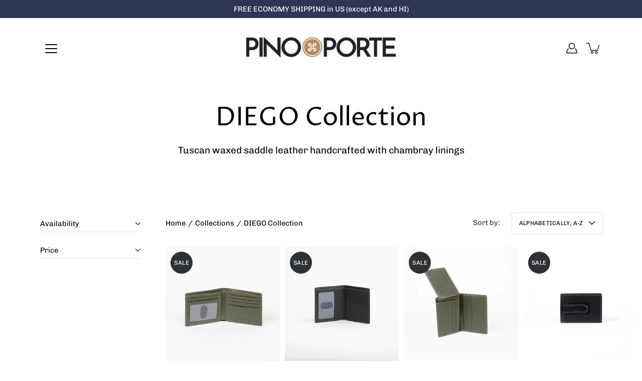

--- FILE ---
content_type: text/html; charset=utf-8
request_url: https://pinoporte.com/collections/diego-collection
body_size: 34573
content:
<!doctype html>
<html class="no-js no-touch" lang="en">
<head>
  
  <!-- Google Tag Manager -->
<script>(function(w,d,s,l,i){w[l]=w[l]||[];w[l].push({'gtm.start':
new Date().getTime(),event:'gtm.js'});var f=d.getElementsByTagName(s)[0],
j=d.createElement(s),dl=l!='dataLayer'?'&l='+l:'';j.async=true;j.src=
'https://www.googletagmanager.com/gtm.js?id='+i+dl;f.parentNode.insertBefore(j,f);
})(window,document,'script','dataLayer','GTM-P2VC9DX');</script>
<!-- End Google Tag Manager -->
  
    <meta charset="utf-8">
  <meta http-equiv='X-UA-Compatible' content='IE=edge'>
  <meta name="google-site-verification" content="5s8w245CIGWSL5OrMqxEmkc7FOwVlVzP4A7bdpsaYgY" />
  <meta name="viewport" content="width=device-width, height=device-height, initial-scale=1.0, minimum-scale=1.0">
  <link rel="canonical" href="https://pinoporte.com/collections/diego-collection">
  
  <link rel="preload" as="style" href="//pinoporte.com/cdn/shop/t/8/assets/theme.css?v=126362245174764543751635368908">
  <link rel="preload" as="script" href="//pinoporte.com/cdn/shop/t/8/assets/lazysizes.min.js?v=111431644619468174291633371761">
  <link rel="preload" as="script" href="//pinoporte.com/cdn/shop/t/8/assets/theme.js?v=66929672967740914851644655830">
  <link rel="preload" as="image" href="//pinoporte.com/cdn/shop/t/8/assets/loading.svg?v=25500050876666789991635368908">

  <link rel="preconnect" href="https://cdn.shopify.com" crossorigin>
  <link rel="preconnect" href="https://fonts.shopify.com" crossorigin>
  <link rel="preconnect" href="https://monorail-edge.shopifysvc.com" crossorigin>

  <title>DIEGO Collection &ndash; PinoPorte</title><link rel="shortcut icon" href="//pinoporte.com/cdn/shop/files/PINOPORTE_cartouche_gold_32x32.png?v=1630074725" type="image/png"><meta name="description" content="Tuscan waxed saddle leather handcrafted with chambray linings"><link rel="preload" as="font" href="//pinoporte.com/cdn/fonts/chivo/chivo_n4.059fadbbf52d9f02350103459eb216e4b24c4661.woff2" type="font/woff2" crossorigin><link rel="preload" as="font" href="//pinoporte.com/cdn/fonts/proza_libre/prozalibre_n4.f0507b32b728d57643b7359f19cd41165a2ba3ad.woff2" type="font/woff2" crossorigin><!-- /snippets/social-meta-tags.liquid -->




<meta property="og:site_name" content="PinoPorte">
<meta property="og:url" content="https://pinoporte.com/collections/diego-collection">
<meta property="og:title" content="DIEGO Collection">
<meta property="og:type" content="product.group">
<meta property="og:description" content="Tuscan waxed saddle leather handcrafted with chambray linings">

<meta property="og:image" content="http://pinoporte.com/cdn/shop/files/PINOPORTE_logo_PINO_dark_gold_1200x1200.png?v=1630074510">
<meta property="og:image:secure_url" content="https://pinoporte.com/cdn/shop/files/PINOPORTE_logo_PINO_dark_gold_1200x1200.png?v=1630074510">


<meta name="twitter:card" content="summary_large_image">
<meta name="twitter:title" content="DIEGO Collection">
<meta name="twitter:description" content="Tuscan waxed saddle leather handcrafted with chambray linings">
<style data-shopify>@font-face {
  font-family: "Proza Libre";
  font-weight: 400;
  font-style: normal;
  font-display: swap;
  src: url("//pinoporte.com/cdn/fonts/proza_libre/prozalibre_n4.f0507b32b728d57643b7359f19cd41165a2ba3ad.woff2") format("woff2"),
       url("//pinoporte.com/cdn/fonts/proza_libre/prozalibre_n4.11ea93e06205ad0e376283cb5b58368f304c1fe5.woff") format("woff");
}

@font-face {
  font-family: Chivo;
  font-weight: 400;
  font-style: normal;
  font-display: swap;
  src: url("//pinoporte.com/cdn/fonts/chivo/chivo_n4.059fadbbf52d9f02350103459eb216e4b24c4661.woff2") format("woff2"),
       url("//pinoporte.com/cdn/fonts/chivo/chivo_n4.f2f8fca8b7ff9f510fa7f09ffe5448b3504bccf5.woff") format("woff");
}



  @font-face {
  font-family: "Proza Libre";
  font-weight: 500;
  font-style: normal;
  font-display: swap;
  src: url("//pinoporte.com/cdn/fonts/proza_libre/prozalibre_n5.769da275b5c2e5f28c2bf0b1166b9e95644c320c.woff2") format("woff2"),
       url("//pinoporte.com/cdn/fonts/proza_libre/prozalibre_n5.e541836a24e317d3c57a7720b00396b71e15f38a.woff") format("woff");
}




  @font-face {
  font-family: Chivo;
  font-weight: 500;
  font-style: normal;
  font-display: swap;
  src: url("//pinoporte.com/cdn/fonts/chivo/chivo_n5.c125a8c4bc0d09495fd5b46de945af4518af33bf.woff2") format("woff2"),
       url("//pinoporte.com/cdn/fonts/chivo/chivo_n5.267686de1c9b5937c512531b839eb191c57b8b51.woff") format("woff");
}



  @font-face {
  font-family: Chivo;
  font-weight: 400;
  font-style: italic;
  font-display: swap;
  src: url("//pinoporte.com/cdn/fonts/chivo/chivo_i4.95e9c0ba514943a715970b2897b31bdfdc9132b8.woff2") format("woff2"),
       url("//pinoporte.com/cdn/fonts/chivo/chivo_i4.31da6515f3970f86ac14321ace1609bd161f315f.woff") format("woff");
}




  @font-face {
  font-family: Chivo;
  font-weight: 500;
  font-style: italic;
  font-display: swap;
  src: url("//pinoporte.com/cdn/fonts/chivo/chivo_i5.aa98029827a7f1353cb599c04e6db4e9ab87e85a.woff2") format("woff2"),
       url("//pinoporte.com/cdn/fonts/chivo/chivo_i5.d4308c7132b18922bfa4f624264309af8e282bf3.woff") format("woff");
}



:root {
  ---color-background: #ffffff;
  ---color-background-alpha-25: rgba(255, 255, 255, 0.25);
  ---color-background-alpha-35: rgba(255, 255, 255, 0.35);
  ---color-background-alpha-60: rgba(255, 255, 255, 0.6);
  ---color-background-overlay: rgba(255, 255, 255, 0.9);
  ---color-background-table-header: #808080;
  ---color-heading: #000000;
  ---color-text: #000000;
  ---color-text-alpha-5: rgba(0, 0, 0, 0.05);
  ---color-text-alpha-8: rgba(0, 0, 0, 0.08);
  ---color-text-alpha-10: rgba(0, 0, 0, 0.1);
  ---color-text-alpha-25: rgba(0, 0, 0, 0.25);
  ---color-text-alpha-30: rgba(0, 0, 0, 0.3);
  ---color-text-alpha-55: rgba(0, 0, 0, 0.55);
  ---color-text-alpha-60: rgba(0, 0, 0, 0.6);
  ---color-label: rgba(0, 0, 0, 0.8);
  ---color-input-placeholder: rgba(0, 0, 0, 0.5);
  ---color-cart-text: rgba(0, 0, 0, 0.6);
  ---color-border: #e4e4e4;
  ---color-border-alpha-8: rgba(228, 228, 228, 0.08);
  ---color-border-dark: #8b8b8b;
  ---color-error-text: #d02e2e;
  ---color-error-bg: rgba(208, 46, 46, 0.05);
  ---color-error-border: rgba(208, 46, 46, 0.25);
  ---color-badge-text: #fff;
  ---color-badge-bg: #2e3234;
  ---color-button-primary-bg: #b78b5f;
  ---color-button-primary-text: #fff;
  ---color-button-primary-border: #b78b5f;
  ---color-button-secondary-bg: #ffffff;
  ---color-button-secondary-text: #000;
  ---color-button-secondary-border: #000;
  ---color-button-alt-bg: transparent;
  ---color-button-alt-text: #b78b5f;
  ---color-button-alt-border: #b78b5f;
  ---color-search-overlay: rgba(183, 139, 95, 0.5);

  ---body-letter-spacing: 0px;
  ---heading-letter-spacing: 0px;

  ---body-font-family: Chivo, sans-serif;
  ---heading-font-family: "Proza Libre", sans-serif;

  ---body-font-weight: 400;
  ---heading-font-weight: 400;

  ---body-font-style: normal;
  ---heading-font-style: normal;

  ---body-font-weight-medium: 400;
  ---body-font-weight-bold: 500;

  ---heading-font-weight-bold: 500;

  ---font-adjust-body: 1.05;
  ---font-adjust-heading: 1.2;--rating-font-size: calc(var(---font-adjust-body) * 1.1);
  --rating-letter-spacing: 0.15;

  ---image-size: cover;
  ---image-aspect-ratio: 1;
  ---image-aspect-ratio-padding: 100%;

  --icon-loading: url( "//pinoporte.com/cdn/shop/t/8/assets/loading.svg?v=25500050876666789991635368908" );
  --icon-zoom-in: url( "//pinoporte.com/cdn/shop/t/8/assets/icon-zoom-in.svg?v=66463440030260818311633371760" );
  --icon-zoom-out: url( "//pinoporte.com/cdn/shop/t/8/assets/icon-zoom-out.svg?v=19447117299412374421633371761" );

  --header-height: 120px;
  --header-initial-height: 120px;
  --scrollbar-width: 0px;
  --collection-featured-block-height: none;

  
  --color-placeholder-bg: #ABA9A9;
  --color-placeholder-fill: rgba(246, 247, 255, 0.3);

  --swatch-size: 22px;

  
  --overlay-color: #000;
  --overlay-opacity: 0;

  
  --gutter: 10px;
}</style><link href="//pinoporte.com/cdn/shop/t/8/assets/theme.css?v=126362245174764543751635368908" rel="stylesheet" type="text/css" media="all" /><script type="text/javascript">
    if (window.MSInputMethodContext && document.documentMode) {
      var scripts = document.getElementsByTagName('script')[0];
      var polyfill = document.createElement("script");
      polyfill.defer = true;
      polyfill.src = "//pinoporte.com/cdn/shop/t/8/assets/ie11.js?v=144489047535103983231633371761";

      scripts.parentNode.insertBefore(polyfill, scripts);
    } else {
      document.documentElement.className = document.documentElement.className.replace('no-js', 'js');
    }

    
    

    let root = '/';
    if (root[root.length - 1] !== '/') {
      root = `${root}/`;
    }

    window.theme = {
      info: {
        name: 'Modular'
      },
      version: '3.1.0',
      routes: {
        root_url: root,
        search_url: "\/search",
        cart_url: "\/cart",
        product_recommendations_url: "\/recommendations\/products"
      },
      assets: {
        photoswipe: '//pinoporte.com/cdn/shop/t/8/assets/photoswipe.js?v=130085143056322247361633371762',
        smoothscroll: '//pinoporte.com/cdn/shop/t/8/assets/smoothscroll.js?v=37906625415260927261633371763',
        no_image: "//pinoporte.com/cdn/shopifycloud/storefront/assets/no-image-2048-a2addb12_1024x.gif",
        blank: "\/\/pinoporte.com\/cdn\/shop\/t\/8\/assets\/blank_1x1.gif?v=50849316544257392421633371758",
        swatches: '//pinoporte.com/cdn/shop/t/8/assets/swatches.json?v=105882440526910835551679637917',
        base: "//pinoporte.com/cdn/shop/t/8/assets/",
        image: '//pinoporte.com/cdn/shop/t/8/assets/image.png?v=547',
      },
      translations: {
        add_to_cart: "Add to Cart",
        form_submit: "Add to Cart",
        form_submit_error: "Woops!",
        on_sale: "Sale",
        pre_order: "Pre-order",
        sold_out: "Sold Out",
        unavailable: "Unavailable",
        from: "From",
        no_results: "No results found",
        color: ["Color"," Colour"],
      },
      icons: {
        arrow: '<svg aria-hidden="true" focusable="false" role="presentation" class="icon icon-arrow" viewBox="0 0 1024 1024"><path d="M926.553 256.428c25.96-23.409 62.316-19.611 83.605 7.033 20.439 25.582 18.251 61.132-6.623 83.562l-467.01 421.128c-22.547 20.331-56.39 19.789-78.311-1.237L19.143 345.786c-24.181-23.193-25.331-58.79-4.144-83.721 22.077-25.978 58.543-28.612 83.785-4.402l400.458 384.094 427.311-385.33z"/></svg>',
        arrowSlider: '<svg aria-hidden="true" focusable="false" role="presentation" class="icon icon-submit" viewBox="0 0 1024 1024"><path d="M1023.998 511.724v-6.44a4.818 4.818 0 00-1.605-3.215l-.005-.005c0-1.61-1.61-1.61-1.61-3.22s-1.61-1.61-1.61-3.22c-.89 0-1.61-.72-1.61-1.61L652.074 115.649c-6.058-5.789-14.286-9.354-23.346-9.354s-17.288 3.564-23.358 9.366l.013-.013c-6.101 5.61-9.909 13.631-9.909 22.541s3.81 16.931 9.888 22.52l.022.02 307.522 318.793H32.201C14.416 479.522 0 493.939 0 511.723s14.417 32.201 32.201 32.201h887.145L605.384 862.717a32.062 32.062 0 00-8.429 21.72c0 9.19 3.851 17.481 10.025 23.347l.014.013c5.61 6.101 13.631 9.909 22.541 9.909s16.931-3.81 22.52-9.888l.02-.022 363.874-370.315c0-1.61 0-1.61 1.61-3.22.89 0 1.61-.72 1.61-1.61 0-1.61 1.61-1.61 1.61-3.22h1.61v-3.22a4.81 4.81 0 001.608-3.203l.002-.017v-11.27z"/></svg>',
        arrowNavSlider: 'M0.0776563715,49.6974826 L0.0776563715,50.3266624 C0.0882978908,50.4524827 0.146435015,50.5626537 0.234305795,50.6407437 C0.234697028,50.7982538 0.39181593,50.7982538 0.39181593,50.9556075 C0.39181593,51.1129611 0.548934833,51.1127264 0.548934833,51.27008 C0.636101395,51.27008 0.706053735,51.3405018 0.706053735,51.4271989 L36.3981789,88.377449 C36.9898787,88.9427015 37.7935482,89.2908983 38.6778897,89.2908983 C39.5622313,89.2908983 40.3661354,88.9429363 40.9590089,88.3761189 C41.5534473,87.8297238 41.9253528,87.0464767 41.9253528,86.1759065 C41.9253528,85.3053363 41.5534473,84.5227934 40.9597131,83.9766331 L10.297036,52.0652206 L96.9330092,52.8421298 C98.6696895,52.8421298 100.077578,51.4342411 100.077578,49.6975608 C100.077578,47.9608805 98.6696895,46.5529919 96.9330092,46.5529919 L10.297036,46.5529919 L40.9578352,15.4206794 C41.4680804,14.8636428 41.7811445,14.1180323 41.7811445,13.299496 C41.7811445,12.4018526 41.4053267,11.5926276 40.8022812,11.0197852 C40.2533823,10.422843 39.4701352,10.0509375 38.599565,10.0509375 C37.7289948,10.0509375 36.9464519,10.422843 36.4002916,11.0165771 L36.3981007,11.018768 L0.863172638,47.1829542 C0.863172638,47.3400731 0.863172638,47.3400731 0.706053735,47.4974267 C0.618887173,47.4974267 0.548934833,47.5678485 0.548934833,47.6545456 C0.548934833,47.8116645 0.39181593,47.8116645 0.39181593,47.9690181 L0.234697028,47.9690181 L0.234697028,48.2834907 C0.146356768,48.3619719 0.0882196443,48.4723777 0.077578125,48.5964766 L0.077578125,49.6984215 L0.0776563715,49.6974826 Z',
        arrowLong: '<svg aria-hidden="true" focusable="false" role="presentation" class="icon icon-arrow-long" viewBox="0 0 1024 1024"><path d="M525.379 1020.065l114.69-110.279c7.645-7.353 7.645-18.379 0-25.732s-19.113-7.353-26.762 0l-82.194 77.195V18.379C531.113 7.35 523.468 0 512 0s-19.113 7.353-19.113 18.379v942.87l-82.194-79.033c-7.645-7.353-19.113-7.353-26.762 0-3.823 3.676-5.734 9.191-5.734 12.868s1.911 9.191 5.734 12.868l114.69 110.279c7.645 7.353 19.113 7.353 26.762 1.838z"/></svg>',
        check: '<svg aria-hidden="true" focusable="false" role="presentation" class="icon icon-check" viewBox="0 0 1317 1024"><path d="M1277.067 47.359c-42.785-42.731-112.096-42.731-154.88 0L424.495 745.781l-232.32-233.782c-43.178-40.234-110.463-39.047-152.195 2.685s-42.919 109.017-2.685 152.195L347.056 976.64c42.785 42.731 112.096 42.731 154.88 0l775.132-774.401c42.731-42.785 42.731-112.096 0-154.88z"/></svg>',
        close: '<svg aria-hidden="true" focusable="false" role="presentation" class="icon icon-close" viewBox="0 0 1024 1024"><path d="M446.174 512L13.632 79.458c-18.177-18.177-18.177-47.649 0-65.826s47.649-18.177 65.826 0L512 446.174 944.542 13.632c18.177-18.177 47.649-18.177 65.826 0s18.177 47.649 0 65.826L577.826 512l432.542 432.542c18.177 18.177 18.177 47.649 0 65.826s-47.649 18.177-65.826 0L512 577.826 79.458 1010.368c-18.177 18.177-47.649 18.177-65.826 0s-18.177-47.649 0-65.826L446.174 512z"/></svg>',
        plus: '<svg aria-hidden="true" focusable="false" role="presentation" class="icon icon-plus" viewBox="0 0 1024 1024"><path d="M465.066 465.067l.001-411.166c-.005-.407-.005-.407-.006-.805 0-29.324 23.796-53.095 53.149-53.095s53.149 23.771 53.149 53.095c-.001.365-.001.365-.004.524l-.009 411.446 398.754.001c.407-.005.407-.005.805-.006 29.324 0 53.095 23.796 53.095 53.149s-23.771 53.149-53.095 53.149c-.365-.001-.365-.001-.524-.004l-399.037-.009-.009 396.75a53.99 53.99 0 01.071 2.762c0 29.35-23.817 53.142-53.197 53.142-28.299 0-51.612-22.132-53.124-50.361l-.044-.832.583-.382-.586.017c-.02-.795-.02-.795-.024-1.59.011-1.42.011-1.42.05-1.933l.001-397.576-409.162-.009c-1.378.059-1.378.059-2.762.071-29.35 0-53.142-23.817-53.142-53.197 0-28.299 22.132-51.612 50.361-53.124l.832-.044.382.583-.017-.586c.795-.02.795-.02 1.59-.024 1.42.011 1.42.011 1.933.05l409.986.001z"/></svg>',
        minus: '<svg aria-hidden="true" focusable="false" role="presentation" class="icon icon-minus" viewBox="0 0 1024 1024"><path d="M51.573 459.468l-.017-.585c.795-.02.795-.02 1.59-.024 1.42.011 1.42.011 1.933.05l915.021.002c.407-.005.407-.005.805-.006 29.324 0 53.095 23.771 53.095 53.095s-23.771 53.095-53.095 53.095c-.365-.001-.365-.001-.524-.004l-914.477-.021c-1.378.059-1.378.059-2.762.071C23.792 565.141 0 541.348 0 511.999c0-28.271 22.132-51.558 50.361-53.069l.832-.044.382.582z"/></svg>',
      },
      settings: {
        enableAcceptTerms: false,
        enableAjaxCart: true,
        enablePaymentButton: true,
        enableVideoLooping: false,
        showQuickView: true,
        showQuantity: true,
        imageBackgroundSize: "cover",
        productBadgeStyle: "circle",
        searchType: "product",
        hoverImage: true,
      }
    };
    window.moneyFormat = "${{amount}}";
    window.slate = window.slate || {};
    window.lazySizesConfig = window.lazySizesConfig || {};
    window.lazySizesConfig.preloadAfterLoad = true;
  </script>

  <!-- Theme Javascript ============================================================== -->
  <script src="//pinoporte.com/cdn/shop/t/8/assets/lazysizes.min.js?v=111431644619468174291633371761" async></script>
  <script src="//pinoporte.com/cdn/shop/t/8/assets/vendor.js?v=176007356624558716481635368911" defer></script>
  <script src="//pinoporte.com/cdn/shop/t/8/assets/theme.js?v=66929672967740914851644655830" defer></script><!-- Hotjar Tracking Code for pinoporte.com -->
<script>
    (function(h,o,t,j,a,r){
        h.hj=h.hj||function(){(h.hj.q=h.hj.q||[]).push(arguments)};
        h._hjSettings={hjid:2604113,hjsv:6};
        a=o.getElementsByTagName('head')[0];
        r=o.createElement('script');r.async=1;
        r.src=t+h._hjSettings.hjid+j+h._hjSettings.hjsv;
        a.appendChild(r);
    })(window,document,'https://static.hotjar.com/c/hotjar-','.js?sv=');
</script>
  <!-- Shopify app scripts =========================================================== -->
  <script>window.performance && window.performance.mark && window.performance.mark('shopify.content_for_header.start');</script><meta name="google-site-verification" content="5s8w245CIGWSL5OrMqxEmkc7FOwVlVzP4A7bdpsaYgY">
<meta name="google-site-verification" content="5s8w245CIGWSL5OrMqxEmkc7FOwVlVzP4A7bdpsaYgY">
<meta id="shopify-digital-wallet" name="shopify-digital-wallet" content="/59295826084/digital_wallets/dialog">
<meta name="shopify-checkout-api-token" content="4048121b846425b7801054f4f5599317">
<meta id="in-context-paypal-metadata" data-shop-id="59295826084" data-venmo-supported="false" data-environment="production" data-locale="en_US" data-paypal-v4="true" data-currency="USD">
<link rel="alternate" type="application/atom+xml" title="Feed" href="/collections/diego-collection.atom" />
<link rel="alternate" type="application/json+oembed" href="https://pinoporte.com/collections/diego-collection.oembed">
<script async="async" src="/checkouts/internal/preloads.js?locale=en-US"></script>
<link rel="preconnect" href="https://shop.app" crossorigin="anonymous">
<script async="async" src="https://shop.app/checkouts/internal/preloads.js?locale=en-US&shop_id=59295826084" crossorigin="anonymous"></script>
<script id="apple-pay-shop-capabilities" type="application/json">{"shopId":59295826084,"countryCode":"US","currencyCode":"USD","merchantCapabilities":["supports3DS"],"merchantId":"gid:\/\/shopify\/Shop\/59295826084","merchantName":"PinoPorte","requiredBillingContactFields":["postalAddress","email"],"requiredShippingContactFields":["postalAddress","email"],"shippingType":"shipping","supportedNetworks":["visa","masterCard","amex","discover","elo","jcb"],"total":{"type":"pending","label":"PinoPorte","amount":"1.00"},"shopifyPaymentsEnabled":true,"supportsSubscriptions":true}</script>
<script id="shopify-features" type="application/json">{"accessToken":"4048121b846425b7801054f4f5599317","betas":["rich-media-storefront-analytics"],"domain":"pinoporte.com","predictiveSearch":true,"shopId":59295826084,"locale":"en"}</script>
<script>var Shopify = Shopify || {};
Shopify.shop = "pinoporte.myshopify.com";
Shopify.locale = "en";
Shopify.currency = {"active":"USD","rate":"1.0"};
Shopify.country = "US";
Shopify.theme = {"name":"Modular","id":127506186404,"schema_name":"Modular","schema_version":"3.1.0","theme_store_id":849,"role":"main"};
Shopify.theme.handle = "null";
Shopify.theme.style = {"id":null,"handle":null};
Shopify.cdnHost = "pinoporte.com/cdn";
Shopify.routes = Shopify.routes || {};
Shopify.routes.root = "/";</script>
<script type="module">!function(o){(o.Shopify=o.Shopify||{}).modules=!0}(window);</script>
<script>!function(o){function n(){var o=[];function n(){o.push(Array.prototype.slice.apply(arguments))}return n.q=o,n}var t=o.Shopify=o.Shopify||{};t.loadFeatures=n(),t.autoloadFeatures=n()}(window);</script>
<script>
  window.ShopifyPay = window.ShopifyPay || {};
  window.ShopifyPay.apiHost = "shop.app\/pay";
  window.ShopifyPay.redirectState = null;
</script>
<script id="shop-js-analytics" type="application/json">{"pageType":"collection"}</script>
<script defer="defer" async type="module" src="//pinoporte.com/cdn/shopifycloud/shop-js/modules/v2/client.init-shop-cart-sync_BT-GjEfc.en.esm.js"></script>
<script defer="defer" async type="module" src="//pinoporte.com/cdn/shopifycloud/shop-js/modules/v2/chunk.common_D58fp_Oc.esm.js"></script>
<script defer="defer" async type="module" src="//pinoporte.com/cdn/shopifycloud/shop-js/modules/v2/chunk.modal_xMitdFEc.esm.js"></script>
<script type="module">
  await import("//pinoporte.com/cdn/shopifycloud/shop-js/modules/v2/client.init-shop-cart-sync_BT-GjEfc.en.esm.js");
await import("//pinoporte.com/cdn/shopifycloud/shop-js/modules/v2/chunk.common_D58fp_Oc.esm.js");
await import("//pinoporte.com/cdn/shopifycloud/shop-js/modules/v2/chunk.modal_xMitdFEc.esm.js");

  window.Shopify.SignInWithShop?.initShopCartSync?.({"fedCMEnabled":true,"windoidEnabled":true});

</script>
<script>
  window.Shopify = window.Shopify || {};
  if (!window.Shopify.featureAssets) window.Shopify.featureAssets = {};
  window.Shopify.featureAssets['shop-js'] = {"shop-cart-sync":["modules/v2/client.shop-cart-sync_DZOKe7Ll.en.esm.js","modules/v2/chunk.common_D58fp_Oc.esm.js","modules/v2/chunk.modal_xMitdFEc.esm.js"],"init-fed-cm":["modules/v2/client.init-fed-cm_B6oLuCjv.en.esm.js","modules/v2/chunk.common_D58fp_Oc.esm.js","modules/v2/chunk.modal_xMitdFEc.esm.js"],"shop-cash-offers":["modules/v2/client.shop-cash-offers_D2sdYoxE.en.esm.js","modules/v2/chunk.common_D58fp_Oc.esm.js","modules/v2/chunk.modal_xMitdFEc.esm.js"],"shop-login-button":["modules/v2/client.shop-login-button_QeVjl5Y3.en.esm.js","modules/v2/chunk.common_D58fp_Oc.esm.js","modules/v2/chunk.modal_xMitdFEc.esm.js"],"pay-button":["modules/v2/client.pay-button_DXTOsIq6.en.esm.js","modules/v2/chunk.common_D58fp_Oc.esm.js","modules/v2/chunk.modal_xMitdFEc.esm.js"],"shop-button":["modules/v2/client.shop-button_DQZHx9pm.en.esm.js","modules/v2/chunk.common_D58fp_Oc.esm.js","modules/v2/chunk.modal_xMitdFEc.esm.js"],"avatar":["modules/v2/client.avatar_BTnouDA3.en.esm.js"],"init-windoid":["modules/v2/client.init-windoid_CR1B-cfM.en.esm.js","modules/v2/chunk.common_D58fp_Oc.esm.js","modules/v2/chunk.modal_xMitdFEc.esm.js"],"init-shop-for-new-customer-accounts":["modules/v2/client.init-shop-for-new-customer-accounts_C_vY_xzh.en.esm.js","modules/v2/client.shop-login-button_QeVjl5Y3.en.esm.js","modules/v2/chunk.common_D58fp_Oc.esm.js","modules/v2/chunk.modal_xMitdFEc.esm.js"],"init-shop-email-lookup-coordinator":["modules/v2/client.init-shop-email-lookup-coordinator_BI7n9ZSv.en.esm.js","modules/v2/chunk.common_D58fp_Oc.esm.js","modules/v2/chunk.modal_xMitdFEc.esm.js"],"init-shop-cart-sync":["modules/v2/client.init-shop-cart-sync_BT-GjEfc.en.esm.js","modules/v2/chunk.common_D58fp_Oc.esm.js","modules/v2/chunk.modal_xMitdFEc.esm.js"],"shop-toast-manager":["modules/v2/client.shop-toast-manager_DiYdP3xc.en.esm.js","modules/v2/chunk.common_D58fp_Oc.esm.js","modules/v2/chunk.modal_xMitdFEc.esm.js"],"init-customer-accounts":["modules/v2/client.init-customer-accounts_D9ZNqS-Q.en.esm.js","modules/v2/client.shop-login-button_QeVjl5Y3.en.esm.js","modules/v2/chunk.common_D58fp_Oc.esm.js","modules/v2/chunk.modal_xMitdFEc.esm.js"],"init-customer-accounts-sign-up":["modules/v2/client.init-customer-accounts-sign-up_iGw4briv.en.esm.js","modules/v2/client.shop-login-button_QeVjl5Y3.en.esm.js","modules/v2/chunk.common_D58fp_Oc.esm.js","modules/v2/chunk.modal_xMitdFEc.esm.js"],"shop-follow-button":["modules/v2/client.shop-follow-button_CqMgW2wH.en.esm.js","modules/v2/chunk.common_D58fp_Oc.esm.js","modules/v2/chunk.modal_xMitdFEc.esm.js"],"checkout-modal":["modules/v2/client.checkout-modal_xHeaAweL.en.esm.js","modules/v2/chunk.common_D58fp_Oc.esm.js","modules/v2/chunk.modal_xMitdFEc.esm.js"],"shop-login":["modules/v2/client.shop-login_D91U-Q7h.en.esm.js","modules/v2/chunk.common_D58fp_Oc.esm.js","modules/v2/chunk.modal_xMitdFEc.esm.js"],"lead-capture":["modules/v2/client.lead-capture_BJmE1dJe.en.esm.js","modules/v2/chunk.common_D58fp_Oc.esm.js","modules/v2/chunk.modal_xMitdFEc.esm.js"],"payment-terms":["modules/v2/client.payment-terms_Ci9AEqFq.en.esm.js","modules/v2/chunk.common_D58fp_Oc.esm.js","modules/v2/chunk.modal_xMitdFEc.esm.js"]};
</script>
<script>(function() {
  var isLoaded = false;
  function asyncLoad() {
    if (isLoaded) return;
    isLoaded = true;
    var urls = ["https:\/\/static.klaviyo.com\/onsite\/js\/klaviyo.js?company_id=YvjvbT\u0026shop=pinoporte.myshopify.com","https:\/\/static.klaviyo.com\/onsite\/js\/klaviyo.js?company_id=YvjvbT\u0026shop=pinoporte.myshopify.com","https:\/\/front.optimonk.com\/public\/158020\/shopify\/preload.js?shop=pinoporte.myshopify.com"];
    for (var i = 0; i < urls.length; i++) {
      var s = document.createElement('script');
      s.type = 'text/javascript';
      s.async = true;
      s.src = urls[i];
      var x = document.getElementsByTagName('script')[0];
      x.parentNode.insertBefore(s, x);
    }
  };
  if(window.attachEvent) {
    window.attachEvent('onload', asyncLoad);
  } else {
    window.addEventListener('load', asyncLoad, false);
  }
})();</script>
<script id="__st">var __st={"a":59295826084,"offset":-18000,"reqid":"d20ba102-dbd4-49cf-bb56-283795f35022-1769092319","pageurl":"pinoporte.com\/collections\/diego-collection","u":"dac4f016dd98","p":"collection","rtyp":"collection","rid":278754099364};</script>
<script>window.ShopifyPaypalV4VisibilityTracking = true;</script>
<script id="captcha-bootstrap">!function(){'use strict';const t='contact',e='account',n='new_comment',o=[[t,t],['blogs',n],['comments',n],[t,'customer']],c=[[e,'customer_login'],[e,'guest_login'],[e,'recover_customer_password'],[e,'create_customer']],r=t=>t.map((([t,e])=>`form[action*='/${t}']:not([data-nocaptcha='true']) input[name='form_type'][value='${e}']`)).join(','),a=t=>()=>t?[...document.querySelectorAll(t)].map((t=>t.form)):[];function s(){const t=[...o],e=r(t);return a(e)}const i='password',u='form_key',d=['recaptcha-v3-token','g-recaptcha-response','h-captcha-response',i],f=()=>{try{return window.sessionStorage}catch{return}},m='__shopify_v',_=t=>t.elements[u];function p(t,e,n=!1){try{const o=window.sessionStorage,c=JSON.parse(o.getItem(e)),{data:r}=function(t){const{data:e,action:n}=t;return t[m]||n?{data:e,action:n}:{data:t,action:n}}(c);for(const[e,n]of Object.entries(r))t.elements[e]&&(t.elements[e].value=n);n&&o.removeItem(e)}catch(o){console.error('form repopulation failed',{error:o})}}const l='form_type',E='cptcha';function T(t){t.dataset[E]=!0}const w=window,h=w.document,L='Shopify',v='ce_forms',y='captcha';let A=!1;((t,e)=>{const n=(g='f06e6c50-85a8-45c8-87d0-21a2b65856fe',I='https://cdn.shopify.com/shopifycloud/storefront-forms-hcaptcha/ce_storefront_forms_captcha_hcaptcha.v1.5.2.iife.js',D={infoText:'Protected by hCaptcha',privacyText:'Privacy',termsText:'Terms'},(t,e,n)=>{const o=w[L][v],c=o.bindForm;if(c)return c(t,g,e,D).then(n);var r;o.q.push([[t,g,e,D],n]),r=I,A||(h.body.append(Object.assign(h.createElement('script'),{id:'captcha-provider',async:!0,src:r})),A=!0)});var g,I,D;w[L]=w[L]||{},w[L][v]=w[L][v]||{},w[L][v].q=[],w[L][y]=w[L][y]||{},w[L][y].protect=function(t,e){n(t,void 0,e),T(t)},Object.freeze(w[L][y]),function(t,e,n,w,h,L){const[v,y,A,g]=function(t,e,n){const i=e?o:[],u=t?c:[],d=[...i,...u],f=r(d),m=r(i),_=r(d.filter((([t,e])=>n.includes(e))));return[a(f),a(m),a(_),s()]}(w,h,L),I=t=>{const e=t.target;return e instanceof HTMLFormElement?e:e&&e.form},D=t=>v().includes(t);t.addEventListener('submit',(t=>{const e=I(t);if(!e)return;const n=D(e)&&!e.dataset.hcaptchaBound&&!e.dataset.recaptchaBound,o=_(e),c=g().includes(e)&&(!o||!o.value);(n||c)&&t.preventDefault(),c&&!n&&(function(t){try{if(!f())return;!function(t){const e=f();if(!e)return;const n=_(t);if(!n)return;const o=n.value;o&&e.removeItem(o)}(t);const e=Array.from(Array(32),(()=>Math.random().toString(36)[2])).join('');!function(t,e){_(t)||t.append(Object.assign(document.createElement('input'),{type:'hidden',name:u})),t.elements[u].value=e}(t,e),function(t,e){const n=f();if(!n)return;const o=[...t.querySelectorAll(`input[type='${i}']`)].map((({name:t})=>t)),c=[...d,...o],r={};for(const[a,s]of new FormData(t).entries())c.includes(a)||(r[a]=s);n.setItem(e,JSON.stringify({[m]:1,action:t.action,data:r}))}(t,e)}catch(e){console.error('failed to persist form',e)}}(e),e.submit())}));const S=(t,e)=>{t&&!t.dataset[E]&&(n(t,e.some((e=>e===t))),T(t))};for(const o of['focusin','change'])t.addEventListener(o,(t=>{const e=I(t);D(e)&&S(e,y())}));const B=e.get('form_key'),M=e.get(l),P=B&&M;t.addEventListener('DOMContentLoaded',(()=>{const t=y();if(P)for(const e of t)e.elements[l].value===M&&p(e,B);[...new Set([...A(),...v().filter((t=>'true'===t.dataset.shopifyCaptcha))])].forEach((e=>S(e,t)))}))}(h,new URLSearchParams(w.location.search),n,t,e,['guest_login'])})(!0,!0)}();</script>
<script integrity="sha256-4kQ18oKyAcykRKYeNunJcIwy7WH5gtpwJnB7kiuLZ1E=" data-source-attribution="shopify.loadfeatures" defer="defer" src="//pinoporte.com/cdn/shopifycloud/storefront/assets/storefront/load_feature-a0a9edcb.js" crossorigin="anonymous"></script>
<script crossorigin="anonymous" defer="defer" src="//pinoporte.com/cdn/shopifycloud/storefront/assets/shopify_pay/storefront-65b4c6d7.js?v=20250812"></script>
<script data-source-attribution="shopify.dynamic_checkout.dynamic.init">var Shopify=Shopify||{};Shopify.PaymentButton=Shopify.PaymentButton||{isStorefrontPortableWallets:!0,init:function(){window.Shopify.PaymentButton.init=function(){};var t=document.createElement("script");t.src="https://pinoporte.com/cdn/shopifycloud/portable-wallets/latest/portable-wallets.en.js",t.type="module",document.head.appendChild(t)}};
</script>
<script data-source-attribution="shopify.dynamic_checkout.buyer_consent">
  function portableWalletsHideBuyerConsent(e){var t=document.getElementById("shopify-buyer-consent"),n=document.getElementById("shopify-subscription-policy-button");t&&n&&(t.classList.add("hidden"),t.setAttribute("aria-hidden","true"),n.removeEventListener("click",e))}function portableWalletsShowBuyerConsent(e){var t=document.getElementById("shopify-buyer-consent"),n=document.getElementById("shopify-subscription-policy-button");t&&n&&(t.classList.remove("hidden"),t.removeAttribute("aria-hidden"),n.addEventListener("click",e))}window.Shopify?.PaymentButton&&(window.Shopify.PaymentButton.hideBuyerConsent=portableWalletsHideBuyerConsent,window.Shopify.PaymentButton.showBuyerConsent=portableWalletsShowBuyerConsent);
</script>
<script data-source-attribution="shopify.dynamic_checkout.cart.bootstrap">document.addEventListener("DOMContentLoaded",(function(){function t(){return document.querySelector("shopify-accelerated-checkout-cart, shopify-accelerated-checkout")}if(t())Shopify.PaymentButton.init();else{new MutationObserver((function(e,n){t()&&(Shopify.PaymentButton.init(),n.disconnect())})).observe(document.body,{childList:!0,subtree:!0})}}));
</script>
<link id="shopify-accelerated-checkout-styles" rel="stylesheet" media="screen" href="https://pinoporte.com/cdn/shopifycloud/portable-wallets/latest/accelerated-checkout-backwards-compat.css" crossorigin="anonymous">
<style id="shopify-accelerated-checkout-cart">
        #shopify-buyer-consent {
  margin-top: 1em;
  display: inline-block;
  width: 100%;
}

#shopify-buyer-consent.hidden {
  display: none;
}

#shopify-subscription-policy-button {
  background: none;
  border: none;
  padding: 0;
  text-decoration: underline;
  font-size: inherit;
  cursor: pointer;
}

#shopify-subscription-policy-button::before {
  box-shadow: none;
}

      </style>

<script>window.performance && window.performance.mark && window.performance.mark('shopify.content_for_header.end');</script>
<link href="https://monorail-edge.shopifysvc.com" rel="dns-prefetch">
<script>(function(){if ("sendBeacon" in navigator && "performance" in window) {try {var session_token_from_headers = performance.getEntriesByType('navigation')[0].serverTiming.find(x => x.name == '_s').description;} catch {var session_token_from_headers = undefined;}var session_cookie_matches = document.cookie.match(/_shopify_s=([^;]*)/);var session_token_from_cookie = session_cookie_matches && session_cookie_matches.length === 2 ? session_cookie_matches[1] : "";var session_token = session_token_from_headers || session_token_from_cookie || "";function handle_abandonment_event(e) {var entries = performance.getEntries().filter(function(entry) {return /monorail-edge.shopifysvc.com/.test(entry.name);});if (!window.abandonment_tracked && entries.length === 0) {window.abandonment_tracked = true;var currentMs = Date.now();var navigation_start = performance.timing.navigationStart;var payload = {shop_id: 59295826084,url: window.location.href,navigation_start,duration: currentMs - navigation_start,session_token,page_type: "collection"};window.navigator.sendBeacon("https://monorail-edge.shopifysvc.com/v1/produce", JSON.stringify({schema_id: "online_store_buyer_site_abandonment/1.1",payload: payload,metadata: {event_created_at_ms: currentMs,event_sent_at_ms: currentMs}}));}}window.addEventListener('pagehide', handle_abandonment_event);}}());</script>
<script id="web-pixels-manager-setup">(function e(e,d,r,n,o){if(void 0===o&&(o={}),!Boolean(null===(a=null===(i=window.Shopify)||void 0===i?void 0:i.analytics)||void 0===a?void 0:a.replayQueue)){var i,a;window.Shopify=window.Shopify||{};var t=window.Shopify;t.analytics=t.analytics||{};var s=t.analytics;s.replayQueue=[],s.publish=function(e,d,r){return s.replayQueue.push([e,d,r]),!0};try{self.performance.mark("wpm:start")}catch(e){}var l=function(){var e={modern:/Edge?\/(1{2}[4-9]|1[2-9]\d|[2-9]\d{2}|\d{4,})\.\d+(\.\d+|)|Firefox\/(1{2}[4-9]|1[2-9]\d|[2-9]\d{2}|\d{4,})\.\d+(\.\d+|)|Chrom(ium|e)\/(9{2}|\d{3,})\.\d+(\.\d+|)|(Maci|X1{2}).+ Version\/(15\.\d+|(1[6-9]|[2-9]\d|\d{3,})\.\d+)([,.]\d+|)( \(\w+\)|)( Mobile\/\w+|) Safari\/|Chrome.+OPR\/(9{2}|\d{3,})\.\d+\.\d+|(CPU[ +]OS|iPhone[ +]OS|CPU[ +]iPhone|CPU IPhone OS|CPU iPad OS)[ +]+(15[._]\d+|(1[6-9]|[2-9]\d|\d{3,})[._]\d+)([._]\d+|)|Android:?[ /-](13[3-9]|1[4-9]\d|[2-9]\d{2}|\d{4,})(\.\d+|)(\.\d+|)|Android.+Firefox\/(13[5-9]|1[4-9]\d|[2-9]\d{2}|\d{4,})\.\d+(\.\d+|)|Android.+Chrom(ium|e)\/(13[3-9]|1[4-9]\d|[2-9]\d{2}|\d{4,})\.\d+(\.\d+|)|SamsungBrowser\/([2-9]\d|\d{3,})\.\d+/,legacy:/Edge?\/(1[6-9]|[2-9]\d|\d{3,})\.\d+(\.\d+|)|Firefox\/(5[4-9]|[6-9]\d|\d{3,})\.\d+(\.\d+|)|Chrom(ium|e)\/(5[1-9]|[6-9]\d|\d{3,})\.\d+(\.\d+|)([\d.]+$|.*Safari\/(?![\d.]+ Edge\/[\d.]+$))|(Maci|X1{2}).+ Version\/(10\.\d+|(1[1-9]|[2-9]\d|\d{3,})\.\d+)([,.]\d+|)( \(\w+\)|)( Mobile\/\w+|) Safari\/|Chrome.+OPR\/(3[89]|[4-9]\d|\d{3,})\.\d+\.\d+|(CPU[ +]OS|iPhone[ +]OS|CPU[ +]iPhone|CPU IPhone OS|CPU iPad OS)[ +]+(10[._]\d+|(1[1-9]|[2-9]\d|\d{3,})[._]\d+)([._]\d+|)|Android:?[ /-](13[3-9]|1[4-9]\d|[2-9]\d{2}|\d{4,})(\.\d+|)(\.\d+|)|Mobile Safari.+OPR\/([89]\d|\d{3,})\.\d+\.\d+|Android.+Firefox\/(13[5-9]|1[4-9]\d|[2-9]\d{2}|\d{4,})\.\d+(\.\d+|)|Android.+Chrom(ium|e)\/(13[3-9]|1[4-9]\d|[2-9]\d{2}|\d{4,})\.\d+(\.\d+|)|Android.+(UC? ?Browser|UCWEB|U3)[ /]?(15\.([5-9]|\d{2,})|(1[6-9]|[2-9]\d|\d{3,})\.\d+)\.\d+|SamsungBrowser\/(5\.\d+|([6-9]|\d{2,})\.\d+)|Android.+MQ{2}Browser\/(14(\.(9|\d{2,})|)|(1[5-9]|[2-9]\d|\d{3,})(\.\d+|))(\.\d+|)|K[Aa][Ii]OS\/(3\.\d+|([4-9]|\d{2,})\.\d+)(\.\d+|)/},d=e.modern,r=e.legacy,n=navigator.userAgent;return n.match(d)?"modern":n.match(r)?"legacy":"unknown"}(),u="modern"===l?"modern":"legacy",c=(null!=n?n:{modern:"",legacy:""})[u],f=function(e){return[e.baseUrl,"/wpm","/b",e.hashVersion,"modern"===e.buildTarget?"m":"l",".js"].join("")}({baseUrl:d,hashVersion:r,buildTarget:u}),m=function(e){var d=e.version,r=e.bundleTarget,n=e.surface,o=e.pageUrl,i=e.monorailEndpoint;return{emit:function(e){var a=e.status,t=e.errorMsg,s=(new Date).getTime(),l=JSON.stringify({metadata:{event_sent_at_ms:s},events:[{schema_id:"web_pixels_manager_load/3.1",payload:{version:d,bundle_target:r,page_url:o,status:a,surface:n,error_msg:t},metadata:{event_created_at_ms:s}}]});if(!i)return console&&console.warn&&console.warn("[Web Pixels Manager] No Monorail endpoint provided, skipping logging."),!1;try{return self.navigator.sendBeacon.bind(self.navigator)(i,l)}catch(e){}var u=new XMLHttpRequest;try{return u.open("POST",i,!0),u.setRequestHeader("Content-Type","text/plain"),u.send(l),!0}catch(e){return console&&console.warn&&console.warn("[Web Pixels Manager] Got an unhandled error while logging to Monorail."),!1}}}}({version:r,bundleTarget:l,surface:e.surface,pageUrl:self.location.href,monorailEndpoint:e.monorailEndpoint});try{o.browserTarget=l,function(e){var d=e.src,r=e.async,n=void 0===r||r,o=e.onload,i=e.onerror,a=e.sri,t=e.scriptDataAttributes,s=void 0===t?{}:t,l=document.createElement("script"),u=document.querySelector("head"),c=document.querySelector("body");if(l.async=n,l.src=d,a&&(l.integrity=a,l.crossOrigin="anonymous"),s)for(var f in s)if(Object.prototype.hasOwnProperty.call(s,f))try{l.dataset[f]=s[f]}catch(e){}if(o&&l.addEventListener("load",o),i&&l.addEventListener("error",i),u)u.appendChild(l);else{if(!c)throw new Error("Did not find a head or body element to append the script");c.appendChild(l)}}({src:f,async:!0,onload:function(){if(!function(){var e,d;return Boolean(null===(d=null===(e=window.Shopify)||void 0===e?void 0:e.analytics)||void 0===d?void 0:d.initialized)}()){var d=window.webPixelsManager.init(e)||void 0;if(d){var r=window.Shopify.analytics;r.replayQueue.forEach((function(e){var r=e[0],n=e[1],o=e[2];d.publishCustomEvent(r,n,o)})),r.replayQueue=[],r.publish=d.publishCustomEvent,r.visitor=d.visitor,r.initialized=!0}}},onerror:function(){return m.emit({status:"failed",errorMsg:"".concat(f," has failed to load")})},sri:function(e){var d=/^sha384-[A-Za-z0-9+/=]+$/;return"string"==typeof e&&d.test(e)}(c)?c:"",scriptDataAttributes:o}),m.emit({status:"loading"})}catch(e){m.emit({status:"failed",errorMsg:(null==e?void 0:e.message)||"Unknown error"})}}})({shopId: 59295826084,storefrontBaseUrl: "https://pinoporte.com",extensionsBaseUrl: "https://extensions.shopifycdn.com/cdn/shopifycloud/web-pixels-manager",monorailEndpoint: "https://monorail-edge.shopifysvc.com/unstable/produce_batch",surface: "storefront-renderer",enabledBetaFlags: ["2dca8a86"],webPixelsConfigList: [{"id":"1312882852","configuration":"{\"accountID\":\"158020\"}","eventPayloadVersion":"v1","runtimeContext":"STRICT","scriptVersion":"e9702cc0fbdd9453d46c7ca8e2f5a5f4","type":"APP","apiClientId":956606,"privacyPurposes":[],"dataSharingAdjustments":{"protectedCustomerApprovalScopes":[]}},{"id":"663978148","configuration":"{\"config\":\"{\\\"pixel_id\\\":\\\"G-MK0WRW75R4\\\",\\\"target_country\\\":\\\"US\\\",\\\"gtag_events\\\":[{\\\"type\\\":\\\"search\\\",\\\"action_label\\\":[\\\"G-MK0WRW75R4\\\",\\\"AW-10822434784\\\/kpHRCOnYnYkDEOD_xKgo\\\"]},{\\\"type\\\":\\\"begin_checkout\\\",\\\"action_label\\\":[\\\"G-MK0WRW75R4\\\",\\\"AW-10822434784\\\/u6NnCO7XnYkDEOD_xKgo\\\"]},{\\\"type\\\":\\\"view_item\\\",\\\"action_label\\\":[\\\"G-MK0WRW75R4\\\",\\\"AW-10822434784\\\/_cApCOjXnYkDEOD_xKgo\\\",\\\"MC-P96MV27D5S\\\"]},{\\\"type\\\":\\\"purchase\\\",\\\"action_label\\\":[\\\"G-MK0WRW75R4\\\",\\\"AW-10822434784\\\/QnWzCOXXnYkDEOD_xKgo\\\",\\\"MC-P96MV27D5S\\\"]},{\\\"type\\\":\\\"page_view\\\",\\\"action_label\\\":[\\\"G-MK0WRW75R4\\\",\\\"AW-10822434784\\\/_DzECOLXnYkDEOD_xKgo\\\",\\\"MC-P96MV27D5S\\\"]},{\\\"type\\\":\\\"add_payment_info\\\",\\\"action_label\\\":[\\\"G-MK0WRW75R4\\\",\\\"AW-10822434784\\\/6izjCNjZnYkDEOD_xKgo\\\"]},{\\\"type\\\":\\\"add_to_cart\\\",\\\"action_label\\\":[\\\"G-MK0WRW75R4\\\",\\\"AW-10822434784\\\/fKFFCOvXnYkDEOD_xKgo\\\"]}],\\\"enable_monitoring_mode\\\":false}\"}","eventPayloadVersion":"v1","runtimeContext":"OPEN","scriptVersion":"b2a88bafab3e21179ed38636efcd8a93","type":"APP","apiClientId":1780363,"privacyPurposes":[],"dataSharingAdjustments":{"protectedCustomerApprovalScopes":["read_customer_address","read_customer_email","read_customer_name","read_customer_personal_data","read_customer_phone"]}},{"id":"288587940","configuration":"{\"pixel_id\":\"5196312220384548\",\"pixel_type\":\"facebook_pixel\",\"metaapp_system_user_token\":\"-\"}","eventPayloadVersion":"v1","runtimeContext":"OPEN","scriptVersion":"ca16bc87fe92b6042fbaa3acc2fbdaa6","type":"APP","apiClientId":2329312,"privacyPurposes":["ANALYTICS","MARKETING","SALE_OF_DATA"],"dataSharingAdjustments":{"protectedCustomerApprovalScopes":["read_customer_address","read_customer_email","read_customer_name","read_customer_personal_data","read_customer_phone"]}},{"id":"95223972","configuration":"{\"tagID\":\"2613321375634\"}","eventPayloadVersion":"v1","runtimeContext":"STRICT","scriptVersion":"18031546ee651571ed29edbe71a3550b","type":"APP","apiClientId":3009811,"privacyPurposes":["ANALYTICS","MARKETING","SALE_OF_DATA"],"dataSharingAdjustments":{"protectedCustomerApprovalScopes":["read_customer_address","read_customer_email","read_customer_name","read_customer_personal_data","read_customer_phone"]}},{"id":"shopify-app-pixel","configuration":"{}","eventPayloadVersion":"v1","runtimeContext":"STRICT","scriptVersion":"0450","apiClientId":"shopify-pixel","type":"APP","privacyPurposes":["ANALYTICS","MARKETING"]},{"id":"shopify-custom-pixel","eventPayloadVersion":"v1","runtimeContext":"LAX","scriptVersion":"0450","apiClientId":"shopify-pixel","type":"CUSTOM","privacyPurposes":["ANALYTICS","MARKETING"]}],isMerchantRequest: false,initData: {"shop":{"name":"PinoPorte","paymentSettings":{"currencyCode":"USD"},"myshopifyDomain":"pinoporte.myshopify.com","countryCode":"US","storefrontUrl":"https:\/\/pinoporte.com"},"customer":null,"cart":null,"checkout":null,"productVariants":[],"purchasingCompany":null},},"https://pinoporte.com/cdn","fcfee988w5aeb613cpc8e4bc33m6693e112",{"modern":"","legacy":""},{"shopId":"59295826084","storefrontBaseUrl":"https:\/\/pinoporte.com","extensionBaseUrl":"https:\/\/extensions.shopifycdn.com\/cdn\/shopifycloud\/web-pixels-manager","surface":"storefront-renderer","enabledBetaFlags":"[\"2dca8a86\"]","isMerchantRequest":"false","hashVersion":"fcfee988w5aeb613cpc8e4bc33m6693e112","publish":"custom","events":"[[\"page_viewed\",{}],[\"collection_viewed\",{\"collection\":{\"id\":\"278754099364\",\"title\":\"DIEGO Collection\",\"productVariants\":[{\"price\":{\"amount\":61.6,\"currencyCode\":\"USD\"},\"product\":{\"title\":\"DIEGO Billfold Wallet\",\"vendor\":\"PinoPorte\",\"id\":\"6925707575460\",\"untranslatedTitle\":\"DIEGO Billfold Wallet\",\"url\":\"\/products\/diego-billfold-wallet\",\"type\":\"Wallets\"},\"id\":\"40818170560676\",\"image\":{\"src\":\"\/\/pinoporte.com\/cdn\/shop\/products\/Billfold_Diego_PP610_black_open.jpg?v=1630637601\"},\"sku\":\"PP610-Black\",\"title\":\"Black\",\"untranslatedTitle\":\"Black\"},{\"price\":{\"amount\":52.5,\"currencyCode\":\"USD\"},\"product\":{\"title\":\"DIEGO Compact Wallet\",\"vendor\":\"PinoPorte\",\"id\":\"6927567814820\",\"untranslatedTitle\":\"DIEGO Compact Wallet\",\"url\":\"\/products\/diego-compact-wallet\",\"type\":\"Wallets\"},\"id\":\"40828169584804\",\"image\":{\"src\":\"\/\/pinoporte.com\/cdn\/shop\/products\/PP607_Diego_CompactWallet_black_open.jpg?v=1630191224\"},\"sku\":\"PP607-Black\",\"title\":\"Black\",\"untranslatedTitle\":\"Black\"},{\"price\":{\"amount\":66.5,\"currencyCode\":\"USD\"},\"product\":{\"title\":\"DIEGO Lfold Wallet\",\"vendor\":\"PinoPorte\",\"id\":\"6927590391972\",\"untranslatedTitle\":\"DIEGO Lfold Wallet\",\"url\":\"\/products\/diego-lfold-wallet\",\"type\":\"Wallets\"},\"id\":\"40828265791652\",\"image\":{\"src\":\"\/\/pinoporte.com\/cdn\/shop\/products\/LFold_Diego_PP611_black_insidepockets.jpg?v=1630637724\"},\"sku\":\"PP611-Black\",\"title\":\"Black\",\"untranslatedTitle\":\"Black\"},{\"price\":{\"amount\":52.5,\"currencyCode\":\"USD\"},\"product\":{\"title\":\"DIEGO Money Clip Wallet\",\"vendor\":\"PinoPorte\",\"id\":\"6927589081252\",\"untranslatedTitle\":\"DIEGO Money Clip Wallet\",\"url\":\"\/products\/diego-money-clip-wallet\",\"type\":\"Wallets\"},\"id\":\"40828264087716\",\"image\":{\"src\":\"\/\/pinoporte.com\/cdn\/shop\/products\/MoneyClip_Diego_PP612_black_front.jpg?v=1631719929\"},\"sku\":\"PP612-Black\",\"title\":\"Black\",\"untranslatedTitle\":\"Black\"},{\"price\":{\"amount\":54.6,\"currencyCode\":\"USD\"},\"product\":{\"title\":\"DIEGO Vertical Card Case Wallet\",\"vendor\":\"PinoPorte\",\"id\":\"6927571615908\",\"untranslatedTitle\":\"DIEGO Vertical Card Case Wallet\",\"url\":\"\/products\/diego-vertical-card-case\",\"type\":\"Wallets\"},\"id\":\"40828181741732\",\"image\":{\"src\":\"\/\/pinoporte.com\/cdn\/shop\/products\/PP608_Diego_VerticalCardCase_black_open.jpg?v=1631772809\"},\"sku\":\"PP608-Black\",\"title\":\"Black\",\"untranslatedTitle\":\"Black\"},{\"price\":{\"amount\":31.5,\"currencyCode\":\"USD\"},\"product\":{\"title\":\"DIEGO Weekend Wallet\",\"vendor\":\"PinoPorte\",\"id\":\"6927574630564\",\"untranslatedTitle\":\"DIEGO Weekend Wallet\",\"url\":\"\/products\/diego-weekend-wallet\",\"type\":\"Wallets\"},\"id\":\"40828187836580\",\"image\":{\"src\":\"\/\/pinoporte.com\/cdn\/shop\/products\/PP609_Diego_WeekendWallet_black_back.jpg?v=1630638130\"},\"sku\":\"PP609-Black\",\"title\":\"Black\",\"untranslatedTitle\":\"Black\"}]}}]]"});</script><script>
  window.ShopifyAnalytics = window.ShopifyAnalytics || {};
  window.ShopifyAnalytics.meta = window.ShopifyAnalytics.meta || {};
  window.ShopifyAnalytics.meta.currency = 'USD';
  var meta = {"products":[{"id":6925707575460,"gid":"gid:\/\/shopify\/Product\/6925707575460","vendor":"PinoPorte","type":"Wallets","handle":"diego-billfold-wallet","variants":[{"id":40818170560676,"price":6160,"name":"DIEGO Billfold Wallet - Black","public_title":"Black","sku":"PP610-Black"},{"id":40818170626212,"price":6160,"name":"DIEGO Billfold Wallet - Green","public_title":"Green","sku":"PP610-Green"}],"remote":false},{"id":6927567814820,"gid":"gid:\/\/shopify\/Product\/6927567814820","vendor":"PinoPorte","type":"Wallets","handle":"diego-compact-wallet","variants":[{"id":40828169584804,"price":5250,"name":"DIEGO Compact Wallet - Black","public_title":"Black","sku":"PP607-Black"},{"id":40828169617572,"price":5250,"name":"DIEGO Compact Wallet - Green","public_title":"Green","sku":"PP607-Green"}],"remote":false},{"id":6927590391972,"gid":"gid:\/\/shopify\/Product\/6927590391972","vendor":"PinoPorte","type":"Wallets","handle":"diego-lfold-wallet","variants":[{"id":40828265791652,"price":6650,"name":"DIEGO Lfold Wallet - Black","public_title":"Black","sku":"PP611-Black"},{"id":40828265824420,"price":6650,"name":"DIEGO Lfold Wallet - Green","public_title":"Green","sku":"PP611-Green"}],"remote":false},{"id":6927589081252,"gid":"gid:\/\/shopify\/Product\/6927589081252","vendor":"PinoPorte","type":"Wallets","handle":"diego-money-clip-wallet","variants":[{"id":40828264087716,"price":5250,"name":"DIEGO Money Clip Wallet - Black","public_title":"Black","sku":"PP612-Black"},{"id":40828264120484,"price":5250,"name":"DIEGO Money Clip Wallet - Green","public_title":"Green","sku":"PP612-Green"}],"remote":false},{"id":6927571615908,"gid":"gid:\/\/shopify\/Product\/6927571615908","vendor":"PinoPorte","type":"Wallets","handle":"diego-vertical-card-case","variants":[{"id":40828181741732,"price":5460,"name":"DIEGO Vertical Card Case Wallet - Black","public_title":"Black","sku":"PP608-Black"},{"id":40828181774500,"price":5460,"name":"DIEGO Vertical Card Case Wallet - Green","public_title":"Green","sku":"PP608-Green"}],"remote":false},{"id":6927574630564,"gid":"gid:\/\/shopify\/Product\/6927574630564","vendor":"PinoPorte","type":"Wallets","handle":"diego-weekend-wallet","variants":[{"id":40828187836580,"price":3150,"name":"DIEGO Weekend Wallet - Black","public_title":"Black","sku":"PP609-Black"},{"id":40828187869348,"price":3150,"name":"DIEGO Weekend Wallet - Green","public_title":"Green","sku":"PP609-Green"}],"remote":false}],"page":{"pageType":"collection","resourceType":"collection","resourceId":278754099364,"requestId":"d20ba102-dbd4-49cf-bb56-283795f35022-1769092319"}};
  for (var attr in meta) {
    window.ShopifyAnalytics.meta[attr] = meta[attr];
  }
</script>
<script class="analytics">
  (function () {
    var customDocumentWrite = function(content) {
      var jquery = null;

      if (window.jQuery) {
        jquery = window.jQuery;
      } else if (window.Checkout && window.Checkout.$) {
        jquery = window.Checkout.$;
      }

      if (jquery) {
        jquery('body').append(content);
      }
    };

    var hasLoggedConversion = function(token) {
      if (token) {
        return document.cookie.indexOf('loggedConversion=' + token) !== -1;
      }
      return false;
    }

    var setCookieIfConversion = function(token) {
      if (token) {
        var twoMonthsFromNow = new Date(Date.now());
        twoMonthsFromNow.setMonth(twoMonthsFromNow.getMonth() + 2);

        document.cookie = 'loggedConversion=' + token + '; expires=' + twoMonthsFromNow;
      }
    }

    var trekkie = window.ShopifyAnalytics.lib = window.trekkie = window.trekkie || [];
    if (trekkie.integrations) {
      return;
    }
    trekkie.methods = [
      'identify',
      'page',
      'ready',
      'track',
      'trackForm',
      'trackLink'
    ];
    trekkie.factory = function(method) {
      return function() {
        var args = Array.prototype.slice.call(arguments);
        args.unshift(method);
        trekkie.push(args);
        return trekkie;
      };
    };
    for (var i = 0; i < trekkie.methods.length; i++) {
      var key = trekkie.methods[i];
      trekkie[key] = trekkie.factory(key);
    }
    trekkie.load = function(config) {
      trekkie.config = config || {};
      trekkie.config.initialDocumentCookie = document.cookie;
      var first = document.getElementsByTagName('script')[0];
      var script = document.createElement('script');
      script.type = 'text/javascript';
      script.onerror = function(e) {
        var scriptFallback = document.createElement('script');
        scriptFallback.type = 'text/javascript';
        scriptFallback.onerror = function(error) {
                var Monorail = {
      produce: function produce(monorailDomain, schemaId, payload) {
        var currentMs = new Date().getTime();
        var event = {
          schema_id: schemaId,
          payload: payload,
          metadata: {
            event_created_at_ms: currentMs,
            event_sent_at_ms: currentMs
          }
        };
        return Monorail.sendRequest("https://" + monorailDomain + "/v1/produce", JSON.stringify(event));
      },
      sendRequest: function sendRequest(endpointUrl, payload) {
        // Try the sendBeacon API
        if (window && window.navigator && typeof window.navigator.sendBeacon === 'function' && typeof window.Blob === 'function' && !Monorail.isIos12()) {
          var blobData = new window.Blob([payload], {
            type: 'text/plain'
          });

          if (window.navigator.sendBeacon(endpointUrl, blobData)) {
            return true;
          } // sendBeacon was not successful

        } // XHR beacon

        var xhr = new XMLHttpRequest();

        try {
          xhr.open('POST', endpointUrl);
          xhr.setRequestHeader('Content-Type', 'text/plain');
          xhr.send(payload);
        } catch (e) {
          console.log(e);
        }

        return false;
      },
      isIos12: function isIos12() {
        return window.navigator.userAgent.lastIndexOf('iPhone; CPU iPhone OS 12_') !== -1 || window.navigator.userAgent.lastIndexOf('iPad; CPU OS 12_') !== -1;
      }
    };
    Monorail.produce('monorail-edge.shopifysvc.com',
      'trekkie_storefront_load_errors/1.1',
      {shop_id: 59295826084,
      theme_id: 127506186404,
      app_name: "storefront",
      context_url: window.location.href,
      source_url: "//pinoporte.com/cdn/s/trekkie.storefront.1bbfab421998800ff09850b62e84b8915387986d.min.js"});

        };
        scriptFallback.async = true;
        scriptFallback.src = '//pinoporte.com/cdn/s/trekkie.storefront.1bbfab421998800ff09850b62e84b8915387986d.min.js';
        first.parentNode.insertBefore(scriptFallback, first);
      };
      script.async = true;
      script.src = '//pinoporte.com/cdn/s/trekkie.storefront.1bbfab421998800ff09850b62e84b8915387986d.min.js';
      first.parentNode.insertBefore(script, first);
    };
    trekkie.load(
      {"Trekkie":{"appName":"storefront","development":false,"defaultAttributes":{"shopId":59295826084,"isMerchantRequest":null,"themeId":127506186404,"themeCityHash":"8069494615971745965","contentLanguage":"en","currency":"USD","eventMetadataId":"9ebdcdd4-8452-47be-a86a-9e72affdc99d"},"isServerSideCookieWritingEnabled":true,"monorailRegion":"shop_domain","enabledBetaFlags":["65f19447"]},"Session Attribution":{},"S2S":{"facebookCapiEnabled":true,"source":"trekkie-storefront-renderer","apiClientId":580111}}
    );

    var loaded = false;
    trekkie.ready(function() {
      if (loaded) return;
      loaded = true;

      window.ShopifyAnalytics.lib = window.trekkie;

      var originalDocumentWrite = document.write;
      document.write = customDocumentWrite;
      try { window.ShopifyAnalytics.merchantGoogleAnalytics.call(this); } catch(error) {};
      document.write = originalDocumentWrite;

      window.ShopifyAnalytics.lib.page(null,{"pageType":"collection","resourceType":"collection","resourceId":278754099364,"requestId":"d20ba102-dbd4-49cf-bb56-283795f35022-1769092319","shopifyEmitted":true});

      var match = window.location.pathname.match(/checkouts\/(.+)\/(thank_you|post_purchase)/)
      var token = match? match[1]: undefined;
      if (!hasLoggedConversion(token)) {
        setCookieIfConversion(token);
        window.ShopifyAnalytics.lib.track("Viewed Product Category",{"currency":"USD","category":"Collection: diego-collection","collectionName":"diego-collection","collectionId":278754099364,"nonInteraction":true},undefined,undefined,{"shopifyEmitted":true});
      }
    });


        var eventsListenerScript = document.createElement('script');
        eventsListenerScript.async = true;
        eventsListenerScript.src = "//pinoporte.com/cdn/shopifycloud/storefront/assets/shop_events_listener-3da45d37.js";
        document.getElementsByTagName('head')[0].appendChild(eventsListenerScript);

})();</script>
<script
  defer
  src="https://pinoporte.com/cdn/shopifycloud/perf-kit/shopify-perf-kit-3.0.4.min.js"
  data-application="storefront-renderer"
  data-shop-id="59295826084"
  data-render-region="gcp-us-central1"
  data-page-type="collection"
  data-theme-instance-id="127506186404"
  data-theme-name="Modular"
  data-theme-version="3.1.0"
  data-monorail-region="shop_domain"
  data-resource-timing-sampling-rate="10"
  data-shs="true"
  data-shs-beacon="true"
  data-shs-export-with-fetch="true"
  data-shs-logs-sample-rate="1"
  data-shs-beacon-endpoint="https://pinoporte.com/api/collect"
></script>
</head><body id="diego-collection" class="is-page-loading template-collection allow-text-animations allow-grid-animations allow-image-animations" data-animations="true">
  
  <!-- Google Tag Manager (noscript) -->
<noscript><iframe src="https://www.googletagmanager.com/ns.html?id=GTM-P2VC9DX"
height="0" width="0" style="display:none;visibility:hidden"></iframe></noscript>
<!-- End Google Tag Manager (noscript) -->
  
  <a class="in-page-link skip-link" href="#MainContent" data-skip-content>Skip to content</a>

  <div class="page-wrap"><div id="shopify-section-announcement" class="shopify-section"><style data-shopify>.site-alert { color: #ffffff; background-color: #2f3654; }</style><div data-section-type="announcement" data-section-id="announcement"><div class="site-alert container-wrap u-center" data-status="true" data-status-mobile="true" data-scroll-lock-fill-gap data-site-alert>
			<div class="container">
				<div class="site-alert__text site-alert__text--error">
					<p>This site has limited support for your browser. We recommend switching to Edge, Chrome, Safari, or Firefox.</p>
				</div>
				<div class="site-alert__text"><p>FREE ECONOMY SHIPPING in US (except AK and HI)</p></div>
			</div>
		</div></div>

</div><div id="shopify-section-header" class="shopify-section shopify-section-header">
<header
  class="site-header header--is-standard header--logo_center_links_right header--transparent"
  data-section-id="header"
  data-section-type="header"
  data-transparent="true"
  data-text-color="white"
  data-header
  data-header-height
  data-scroll-lock-fill-gap>
  <div class="container">
    <div class="row"><h1 class="nav-item logo"><a href="/" class="logo__image-link visible-nav-link" data-width="300" aria-label="PinoPorte" data-logo-image><style data-shopify>.logo__image--transparent { width: 300px; height: 76.37231503579952px; }
			.header--has-scrolled .logo__image--transparent { width: 157.125px; height: 40px; }</style><img
			class="logo__image logo__image--transparent lazyload"
			src="//pinoporte.com/cdn/shop/t/8/assets/blank_1x1.gif?v=50849316544257392421633371758"
			data-src="//pinoporte.com/cdn/shop/files/PINOPORTE_logo_PINO_dark_gold_white_{width}x.png?v=1630671266"
			data-widths= "[100, 140, 180, 220, 280, 360, 400, 440, 560, 720, 800]"
			data-aspectratio="3.928125"
			data-sizes="auto"
			loading="lazy"
			width="300px"
			height="76.37231503579952px"
			alt="PinoPorte">
		<noscript>
			<img src="//pinoporte.com/cdn/shop/files/PINOPORTE_logo_PINO_dark_gold_white_500x.png?v=1630671266"
				class="logo__image"
				width="300px"
				height="76.37231503579952px"
				alt="PinoPorte">
		</noscript><style data-shopify>.logo__image--default { width: 300px; height: 76.37231503579952px; }
			.header--has-scrolled .logo__image--default { width: 157.125px; height: 40px; }</style><img
			class="logo__image logo__image--default lazyload"
			src="//pinoporte.com/cdn/shop/t/8/assets/blank_1x1.gif?v=50849316544257392421633371758"
			data-src="//pinoporte.com/cdn/shop/files/PINOPORTE_logo_PINO_dark_gold_{width}x.png?v=1630074510"
			data-widths= "[180, 360, 540, 720, 900, 1080, 1296, 1512, 1728, 2048, 2450, 2700, 3000, 3350, 3750, 4100]"
			data-aspectratio="3.928125"
			data-sizes="auto"
			loading="lazy"
			width="300px"
			height="76.37231503579952px"
			alt="PinoPorte Mens Sportswear, Activewear, Bags &amp; Wallets">
		<noscript>
			<img src="//pinoporte.com/cdn/shop/files/PINOPORTE_logo_PINO_dark_gold_500x.png?v=1630074510"
				class="logo__image"
				width="300px"
				height="76.37231503579952px"
				alt="PinoPorte Mens Sportswear, Activewear, Bags &amp; Wallets">
		</noscript></a></h1><div class="header-fix-cont">
        <div class="header-fix-cont-inner">
          <nav class="nav-standard nav-main" data-nav-main>
<ul class="menu menu--has-meganav">
	
<li class="menu-item has-submenu menu-item--meganav" data-dropdown-parent>
				<!-- LINKS -->
				<a href="/collections/mens-activewear" class="menu-item__link" data-menu-item-link>Performance Activewear</a><button class="toggle-submenu" aria-haspopup="true" aria-expanded="false" aria-label="Performance Activewear" aria-controls="NavDropdown--performance-activewear-0" data-collapsible-trigger><svg aria-hidden="true" focusable="false" role="presentation" class="icon icon-arrow" viewBox="0 0 1024 1024"><path d="M926.553 256.428c25.96-23.409 62.316-19.611 83.605 7.033 20.439 25.582 18.251 61.132-6.623 83.562l-467.01 421.128c-22.547 20.331-56.39 19.789-78.311-1.237L19.143 345.786c-24.181-23.193-25.331-58.79-4.144-83.721 22.077-25.978 58.543-28.612 83.785-4.402l400.458 384.094 427.311-385.33z"/></svg></button><div class="megamenu-wrapper" id="NavDropdown--performance-activewear-0">
							<div class="megamenu-inner" data-collapsible-content>
								<div class="container"><div class="megamenu__image"><a href="/products/graziano-snap-baseball-jacket" class="megamenu__image-inner"><div class="megamenu__image-bg lazyload"
											data-bgset="//pinoporte.com/cdn/shop/files/002_180x.jpg?v=1634228615 180w 270h,//pinoporte.com/cdn/shop/files/002_360x.jpg?v=1634228615 360w 540h,//pinoporte.com/cdn/shop/files/002_540x.jpg?v=1634228615 540w 810h,//pinoporte.com/cdn/shop/files/002_720x.jpg?v=1634228615 720w 1080h,//pinoporte.com/cdn/shop/files/002_900x.jpg?v=1634228615 900w 1350h,//pinoporte.com/cdn/shop/files/002_1080x.jpg?v=1634228615 1080w 1620h,//pinoporte.com/cdn/shop/files/002_1296x.jpg?v=1634228615 1296w 1944h,//pinoporte.com/cdn/shop/files/002_1512x.jpg?v=1634228615 1512w 2268h,//pinoporte.com/cdn/shop/files/002_1728x.jpg?v=1634228615 1728w 2592h,//pinoporte.com/cdn/shop/files/002_1950x.jpg?v=1634228615 1950w 2925h,//pinoporte.com/cdn/shop/files/002_2100x.jpg?v=1634228615 2100w 3150h,//pinoporte.com/cdn/shop/files/002_2260x.jpg?v=1634228615 2260w 3390h,//pinoporte.com/cdn/shop/files/002_2450x.jpg?v=1634228615 2450w 3675h,//pinoporte.com/cdn/shop/files/002_2700x.jpg?v=1634228615 2700w 4050h,//pinoporte.com/cdn/shop/files/002_3000x.jpg?v=1634228615 3000w 4500h,//pinoporte.com/cdn/shop/files/002_3350x.jpg?v=1634228615 3350w 5025h,//pinoporte.com/cdn/shop/files/002.jpg?v=1634228615 3556w 5334h"
											data-sizes="auto"
											data-parent-fit="cover"
											style="padding-top: 90.0%;">
										</div>
										<noscript>
											<div class="megamenu__image-bg" style="background-image: url(//pinoporte.com/cdn/shop/files/002_1024x.jpg?v=1634228615); padding-top: 90.0%;"></div>
										</noscript></a></div><div class="submenu submenu--items-3
">
						<ul data-collapsible-content><li data-levels = "1" class="submenu-item has-submenu"><a class="submenu-item__link visible-nav-link submenu-item__title" href="/collections/mens-activewear-tops" data-visible-link aria-expanded="false" aria-haspopup="true">Tops</a><div class="submenu">
										<ul data-collapsible-content><li class="submenu-item">
													<a href="/collections/mens-buttonups" class="submenu-item__link visible-nav-link" data-visible-link>Mens ButtonUps</a>
												</li><li class="submenu-item">
													<a href="/collections/mens-hoodies" class="submenu-item__link visible-nav-link" data-visible-link>Mens Hoodies</a>
												</li><li class="submenu-item">
													<a href="/collections/mens-quarter-zips" class="submenu-item__link visible-nav-link" data-visible-link>Mens Quarter Zips</a>
												</li><li class="submenu-item">
													<a href="/collections/mens-shirt-jackets" class="submenu-item__link visible-nav-link" data-visible-link>Mens Shirt Jackets</a>
												</li><li class="submenu-item">
													<a href="/collections/mens-activewear-shirts" class="submenu-item__link visible-nav-link" data-visible-link>Mens Shirts</a>
												</li><li class="submenu-item">
													<a href="/collections/mens-short-sleeve-shirts" class="submenu-item__link visible-nav-link" data-visible-link>Mens Short Sleeve Shirts</a>
												</li><li class="submenu-item">
													<a href="/collections/vests" class="submenu-item__link visible-nav-link" data-visible-link>Mens Vests</a>
												</li></ul>
									</div></li><li data-levels = "1" class="submenu-item has-submenu"><a class="submenu-item__link visible-nav-link submenu-item__title" href="/collections/mens-activewear-bottoms" data-visible-link aria-expanded="false" aria-haspopup="true">Bottoms</a><div class="submenu">
										<ul data-collapsible-content><li class="submenu-item">
													<a href="/collections/mens-activewear-joggers-pants" class="submenu-item__link visible-nav-link" data-visible-link>Joggers & Pants</a>
												</li><li class="submenu-item">
													<a href="/products/gigi-shorts" class="submenu-item__link visible-nav-link" data-visible-link>Shorts</a>
												</li></ul>
									</div></li><li data-levels = "1" class="submenu-item has-submenu"><a class="submenu-item__link visible-nav-link submenu-item__title" href="/collections/mens-activewear-leather-jackets" data-visible-link aria-expanded="false" aria-haspopup="true">Jackets</a><div class="submenu">
										<ul data-collapsible-content><li class="submenu-item">
													<a href="/collections/mens-activewear-leather-jackets" class="submenu-item__link visible-nav-link" data-visible-link>Jackets</a>
												</li></ul>
									</div></li></ul>
					</div></div>
							</div>
						</div></li><li class="menu-item">
				<!-- LINKS -->
				<a href="/collections/all-suits" class="menu-item__link" data-menu-item-link>Suits</a></li><li class="menu-item">
				<!-- LINKS -->
				<a href="/collections/mens-leather-jackets" class="menu-item__link" data-menu-item-link>Leatherwear</a></li><li class="menu-item has-submenu menu-item--meganav" data-dropdown-parent>
				<!-- LINKS -->
				<a href="/collections/mens-bags-wallets-leather-goods" class="menu-item__link" data-menu-item-link>Bags &amp; Leather Goods</a><button class="toggle-submenu" aria-haspopup="true" aria-expanded="false" aria-label="Bags &amp; Leather Goods" aria-controls="NavDropdown--bags-leather-goods-3" data-collapsible-trigger><svg aria-hidden="true" focusable="false" role="presentation" class="icon icon-arrow" viewBox="0 0 1024 1024"><path d="M926.553 256.428c25.96-23.409 62.316-19.611 83.605 7.033 20.439 25.582 18.251 61.132-6.623 83.562l-467.01 421.128c-22.547 20.331-56.39 19.789-78.311-1.237L19.143 345.786c-24.181-23.193-25.331-58.79-4.144-83.721 22.077-25.978 58.543-28.612 83.785-4.402l400.458 384.094 427.311-385.33z"/></svg></button><div class="megamenu-wrapper" id="NavDropdown--bags-leather-goods-3">
							<div class="megamenu-inner" data-collapsible-content>
								<div class="container"><div class="megamenu__image"><a href="/products/graziano-snap-baseball-jacket" class="megamenu__image-inner"><div class="megamenu__image-bg lazyload"
											data-bgset="//pinoporte.com/cdn/shop/files/002_180x.jpg?v=1634228615 180w 270h,//pinoporte.com/cdn/shop/files/002_360x.jpg?v=1634228615 360w 540h,//pinoporte.com/cdn/shop/files/002_540x.jpg?v=1634228615 540w 810h,//pinoporte.com/cdn/shop/files/002_720x.jpg?v=1634228615 720w 1080h,//pinoporte.com/cdn/shop/files/002_900x.jpg?v=1634228615 900w 1350h,//pinoporte.com/cdn/shop/files/002_1080x.jpg?v=1634228615 1080w 1620h,//pinoporte.com/cdn/shop/files/002_1296x.jpg?v=1634228615 1296w 1944h,//pinoporte.com/cdn/shop/files/002_1512x.jpg?v=1634228615 1512w 2268h,//pinoporte.com/cdn/shop/files/002_1728x.jpg?v=1634228615 1728w 2592h,//pinoporte.com/cdn/shop/files/002_1950x.jpg?v=1634228615 1950w 2925h,//pinoporte.com/cdn/shop/files/002_2100x.jpg?v=1634228615 2100w 3150h,//pinoporte.com/cdn/shop/files/002_2260x.jpg?v=1634228615 2260w 3390h,//pinoporte.com/cdn/shop/files/002_2450x.jpg?v=1634228615 2450w 3675h,//pinoporte.com/cdn/shop/files/002_2700x.jpg?v=1634228615 2700w 4050h,//pinoporte.com/cdn/shop/files/002_3000x.jpg?v=1634228615 3000w 4500h,//pinoporte.com/cdn/shop/files/002_3350x.jpg?v=1634228615 3350w 5025h,//pinoporte.com/cdn/shop/files/002.jpg?v=1634228615 3556w 5334h"
											data-sizes="auto"
											data-parent-fit="cover"
											style="padding-top: 90.0%;">
										</div>
										<noscript>
											<div class="megamenu__image-bg" style="background-image: url(//pinoporte.com/cdn/shop/files/002_1024x.jpg?v=1634228615); padding-top: 90.0%;"></div>
										</noscript></a></div><div class="submenu submenu--items-3
">
						<ul data-collapsible-content><li data-levels = "1" class="submenu-item has-submenu"><a class="submenu-item__link visible-nav-link submenu-item__title" href="/collections/mens-leather-wallets" data-visible-link aria-expanded="false" aria-haspopup="true">All Wallets</a><div class="submenu">
										<ul data-collapsible-content><li class="submenu-item">
													<a href="/collections/mens-leather-billfold-wallets" class="submenu-item__link visible-nav-link" data-visible-link>Billfold Wallets</a>
												</li><li class="submenu-item">
													<a href="/collections/mens-leather-card-case-wallets" class="submenu-item__link visible-nav-link" data-visible-link>Card Case Wallets</a>
												</li><li class="submenu-item">
													<a href="/collections/mens-leather-compact-wallets" class="submenu-item__link visible-nav-link" data-visible-link>Compact Wallets</a>
												</li><li class="submenu-item">
													<a href="/collections/mens-leather-hipster-wallets" class="submenu-item__link visible-nav-link" data-visible-link>Hipster Wallets</a>
												</li><li class="submenu-item">
													<a href="/collections/mens-leather-lfold-wallets" class="submenu-item__link visible-nav-link" data-visible-link>Lfold Wallets</a>
												</li><li class="submenu-item">
													<a href="/collections/mens-leather-money-clip-wallets" class="submenu-item__link visible-nav-link" data-visible-link>Money Clip Wallets</a>
												</li><li class="submenu-item">
													<a href="/collections/mens-leather-trifold-wallets" class="submenu-item__link visible-nav-link" data-visible-link>Trifold Wallets</a>
												</li><li class="submenu-item">
													<a href="/collections/mens-leather-weekend-wallets" class="submenu-item__link visible-nav-link" data-visible-link>Weekend Wallets</a>
												</li></ul>
									</div></li><li data-levels = "1" class="submenu-item has-submenu"><a class="submenu-item__link visible-nav-link submenu-item__title" href="/collections/mens-leather-bags" data-visible-link aria-expanded="false" aria-haspopup="true">All Bags</a><div class="submenu">
										<ul data-collapsible-content><li class="submenu-item">
													<a href="/collections/boundless-bags" class="submenu-item__link visible-nav-link" data-visible-link>BOUNDLESS Bags Collection</a>
												</li><li class="submenu-item">
													<a href="/collections/nino-leather-bags-collection" class="submenu-item__link visible-nav-link" data-visible-link>NINO Bags Collection</a>
												</li><li class="submenu-item">
													<a href="/collections/pino-leather-bags-collection" class="submenu-item__link visible-nav-link" data-visible-link>PINO Bags Collection</a>
												</li></ul>
									</div></li><li data-levels = "1" class="submenu-item has-submenu"><a class="submenu-item__link visible-nav-link submenu-item__title" href="/collections/collections" data-visible-link aria-expanded="false" aria-haspopup="true">Collections</a><div class="submenu">
										<ul data-collapsible-content><li class="submenu-item">
													<a href="/collections/aldo-collection" class="submenu-item__link visible-nav-link" data-visible-link>ALDO Collection</a>
												</li><li class="submenu-item">
													<a href="/collections/alfa-collection" class="submenu-item__link visible-nav-link" data-visible-link>ALFA Collection</a>
												</li><li class="submenu-item">
													<a href="/collections/antonio-leather-wallet-collection" class="submenu-item__link visible-nav-link" data-visible-link>ANTONIO Collection</a>
												</li><li class="submenu-item">
													<a href="/collections/boundless" class="submenu-item__link visible-nav-link" data-visible-link>BOUNDLESS Collection</a>
												</li><li class="submenu-item">
													<a href="/collections/brunello" class="submenu-item__link visible-nav-link" data-visible-link>BRUNELLO Collection</a>
												</li><li class="submenu-item">
													<a href="/collections/diego-collection" class="submenu-item__link visible-nav-link" data-visible-link>DIEGO Collection</a>
												</li><li class="submenu-item">
													<a href="/collections/gio-collection" class="submenu-item__link visible-nav-link" data-visible-link>GIO Collection</a>
												</li><li class="submenu-item">
													<a href="/collections/leo-collection" class="submenu-item__link visible-nav-link" data-visible-link>LEO Collection</a>
												</li><li class="submenu-item">
													<a href="/collections/marco-collection" class="submenu-item__link visible-nav-link" data-visible-link>MARCO Collection</a>
												</li><li class="submenu-item">
													<a href="/collections/mario-collection" class="submenu-item__link visible-nav-link" data-visible-link>MARIO Collection</a>
												</li><li class="submenu-item">
													<a href="/collections/nino-collection" class="submenu-item__link visible-nav-link" data-visible-link>NINO Collection</a>
												</li><li class="submenu-item">
													<a href="/collections/pierlo-collection" class="submenu-item__link visible-nav-link" data-visible-link>PIERLO Collection</a>
												</li></ul>
									</div></li></ul>
					</div></div>
							</div>
						</div></li><li class="menu-item">
				<!-- LINKS -->
				<a href="/collections/hats-caps-headwear" class="menu-item__link" data-menu-item-link>Headwear</a></li><li class="menu-item has-submenu menu-item--dropdown" data-dropdown-parent>
				<!-- LINKS -->
				<a href="/pages/about-us" class="menu-item__link" data-menu-item-link>About Us</a><button class="toggle-submenu" aria-haspopup="true" aria-expanded="false" aria-label="About Us" aria-controls="NavDropdown--about-us-5" data-collapsible-trigger><svg aria-hidden="true" focusable="false" role="presentation" class="icon icon-arrow" viewBox="0 0 1024 1024"><path d="M926.553 256.428c25.96-23.409 62.316-19.611 83.605 7.033 20.439 25.582 18.251 61.132-6.623 83.562l-467.01 421.128c-22.547 20.331-56.39 19.789-78.311-1.237L19.143 345.786c-24.181-23.193-25.331-58.79-4.144-83.721 22.077-25.978 58.543-28.612 83.785-4.402l400.458 384.094 427.311-385.33z"/></svg></button><div class="submenu submenu--dropdown " id="NavDropdown--about-us-5">
						<ul data-collapsible-content><li data-levels = "0" class="submenu-item"><a class="submenu-item__link visible-nav-link" href="/pages/brand" data-visible-link aria-expanded="false" aria-haspopup="true">Brand</a></li><li data-levels = "0" class="submenu-item"><a class="submenu-item__link visible-nav-link" href="/pages/design" data-visible-link aria-expanded="false" aria-haspopup="true">Design</a></li><li data-levels = "0" class="submenu-item"><a class="submenu-item__link visible-nav-link" href="/pages/quality" data-visible-link aria-expanded="false" aria-haspopup="true">Quality</a></li><li data-levels = "0" class="submenu-item"><a class="submenu-item__link visible-nav-link" href="/pages/innovation" data-visible-link aria-expanded="false" aria-haspopup="true">Innovation</a></li></ul>
					</div></li></ul><div class="nav-search" id="nav-search" data-nav-search>
	<div class="nav-search-overlay">
		<div class="nav-search-scroller" data-nav-search-scroller>
			<div class="nav-search-container container" data-product-wrap-outer>
				<div class="search-form__sticky-container">
					<form action="/search" method="get" class="search-form" role="search" autocomplete="off" autocapitalize="off" spellcheck="false">
						<div class="inputGroup">
							<input type="search" name="q" class="nav-search-input" data-search-input="search-results" id="search-field" placeholder="Search ..." value="" />
							<input type="hidden" name="type" value="product" />
							<input type="hidden" name="options[prefix]" class="nav-search-options" value="last" />
							<button type="submit" class="nav-search-submit" data-search-submit aria-label="Search"><svg aria-hidden="true" focusable="false" role="presentation" class="icon icon-submit" viewBox="0 0 1024 1024"><path d="M1023.998 511.724v-6.44a4.818 4.818 0 00-1.605-3.215l-.005-.005c0-1.61-1.61-1.61-1.61-3.22s-1.61-1.61-1.61-3.22c-.89 0-1.61-.72-1.61-1.61L652.074 115.649c-6.058-5.789-14.286-9.354-23.346-9.354s-17.288 3.564-23.358 9.366l.013-.013c-6.101 5.61-9.909 13.631-9.909 22.541s3.81 16.931 9.888 22.52l.022.02 307.522 318.793H32.201C14.416 479.522 0 493.939 0 511.723s14.417 32.201 32.201 32.201h887.145L605.384 862.717a32.062 32.062 0 00-8.429 21.72c0 9.19 3.851 17.481 10.025 23.347l.014.013c5.61 6.101 13.631 9.909 22.541 9.909s16.931-3.81 22.52-9.888l.02-.022 363.874-370.315c0-1.61 0-1.61 1.61-3.22.89 0 1.61-.72 1.61-1.61 0-1.61 1.61-1.61 1.61-3.22h1.61v-3.22a4.81 4.81 0 001.608-3.203l.002-.017v-11.27z"/></svg></button>
						</div>

						<label for="search-field" class="icon-search"><svg aria-hidden="true" focusable="false" role="presentation" class="icon icon-search" viewBox="0 0 1024 1024"><path fill="none" stroke-width="69.818" stroke="#000" d="M715.636 385.939c0 182.087-147.61 329.697-329.697 329.697S56.242 568.026 56.242 385.939 203.852 56.242 385.939 56.242s329.697 147.61 329.697 329.697z"/><path fill="none" stroke-linecap="round" stroke-width="69.818" stroke="#000" d="M696.242 696.242l271.515 271.515"/></svg><span class="accessible-label">Search</span>
						</label>
						<button type="button" class="searchToggle searchToggle--close" data-search-toggle aria-expanded="false" aria-controls="nav-search" aria-label="Close"><svg aria-hidden="true" focusable="false" role="presentation" class="icon icon-close" viewBox="0 0 1024 1024"><path d="M446.174 512L13.632 79.458c-18.177-18.177-18.177-47.649 0-65.826s47.649-18.177 65.826 0L512 446.174 944.542 13.632c18.177-18.177 47.649-18.177 65.826 0s18.177 47.649 0 65.826L577.826 512l432.542 432.542c18.177 18.177 18.177 47.649 0 65.826s-47.649 18.177-65.826 0L512 577.826 79.458 1010.368c-18.177 18.177-47.649 18.177-65.826 0s-18.177-47.649 0-65.826L446.174 512z"/></svg></button>
					</form>
				</div>

				<div id="search-results" class="results">
					<div class="results__inner">
						<div class="results__column results__column--products">
							<div class="results__heading">
								<span>Products</span>
								<a href="#" class="view-all" title="View all" data-view-all>
									<svg aria-hidden="true" focusable="false" role="presentation" class="icon icon-arrow-long" viewBox="0 0 1024 1024"><path d="M525.379 1020.065l114.69-110.279c7.645-7.353 7.645-18.379 0-25.732s-19.113-7.353-26.762 0l-82.194 77.195V18.379C531.113 7.35 523.468 0 512 0s-19.113 7.353-19.113 18.379v942.87l-82.194-79.033c-7.645-7.353-19.113-7.353-26.762 0-3.823 3.676-5.734 9.191-5.734 12.868s1.911 9.191 5.734 12.868l114.69 110.279c7.645 7.353 19.113 7.353 26.762 1.838z"/></svg>
								</a>
							</div>
							<ul class="results__list" data-products-wrap>
								
							</ul>
						</div></div>
        </div>
			</div>
		</div>
	</div>
</div><script product-grid-item-template type="text/x-template">
  <li class="result__item result__item--center">
    
      <div class="result__image" data-aspectratio="{{ it.product.image.aspectRatio }}" data-product-image>
        <a href="{{ it.product.url }}" aria-label='{{ it.product.title }}'>
          <img class="lazyload"
					alt="{{ it.product.image.alt }}"
					src="{{ it.product.image.src }}"
					data-src="{{ it.product.image.thumb }}"
					data-widths="[295,394,590,700,800,1000,1200,1500,1800,2000,2400]"
					data-aspectratio="{{ it.product.image.aspectRatio }}"
					data-sizes="auto">
					{{@if(it.product.badgeText)}}
          <span class="product-status-flag{{ it.product.badgeClasses }}"  data-badge>{{ it.product.badgeText | safe }}</span>
					{{/if}}
        </a>
      </div>
      <h3 class="result__title">
        <a href="{{ it.product.url }}">{{ it.product.title }}</a>
      </h3>
      <p class="result__price">
				{{ it.product.price_with_from | safe }}
				{{@if(it.product.compare_at_price)}}
					<del>{{ it.product.compare_at_price | safe }}</del>
				{{/if}}
			</p>
    
  </li>
</script>

<script noresult-item-template type="text/x-template">
	<li class="result__item">
		
		<p class="result__title">{{ it.item.text }}</p>
		
	</li>
</script>

<script page-item-template type="text/x-template">
  <li class="result__item">
    
			<h3 class="result__title">
				<a href="{{ it.page.url }}">{{ it.page.title }}</a>
			</h3>
    
  </li>
</script></nav>

          <div class="header__icons" data-header-icons>
            <a href="#menu" class="menuToggle" data-target="nav" aria-expanded="false" aria-label="Menu" data-menu-toggle>
              <div id="hamburger-menu" class="icon-menu" data-hamburger-icon>
                <div class="diamond-bar"></div>
                <div id="hamburger-bar" class="icon-bar"></div>
              </div>
            </a><a href="/account" class="nav-item nav-account-link" aria-label="Account"><svg aria-hidden="true" focusable="false" role="presentation" class="icon icon-user" viewBox="0 0 1024 1024"><path fill="none" stroke-width="69.818" stroke="#000" d="M775.083 319.747c0 145.297-117.786 263.083-263.083 263.083S248.917 465.044 248.917 319.747C248.917 174.45 366.703 56.664 512 56.664S775.083 174.45 775.083 319.747z"/><path fill="none" stroke-linejoin="round" stroke-width="69.818" stroke="#000" d="M208.443 542.356c-107.931 94.44-161.897 236.1-161.897 424.98M815.557 542.356c107.931 94.44 161.897 236.1 161.897 424.98"/><path fill="none" stroke-linejoin="round" stroke-linecap="round" stroke-width="69.818" stroke="#000" d="M46.545 967.336h930.909"/></svg></a><a href="/search" class="nav-item searchToggle" data-search-toggle aria-expanded="false" aria-controls="nav-search" aria-label="Search"><svg aria-hidden="true" focusable="false" role="presentation" class="icon icon-search" viewBox="0 0 1024 1024"><path fill="none" stroke-width="69.818" stroke="#000" d="M715.636 385.939c0 182.087-147.61 329.697-329.697 329.697S56.242 568.026 56.242 385.939 203.852 56.242 385.939 56.242s329.697 147.61 329.697 329.697z"/><path fill="none" stroke-linecap="round" stroke-width="69.818" stroke="#000" d="M696.242 696.242l271.515 271.515"/></svg></a><a id="cartTotal" href="/cart" class="nav-item cartToggle cartToggle--empty" data-cart-toggle aria-expanded="false" aria-label="Cart"><svg aria-hidden="true" focusable="false" role="presentation" class="icon icon-cart" viewBox="0 0 1365 1024"><path stroke-width="21.333" stroke="#000" d="M532.618 772.741c-57.987 0-105.431 46.933-105.431 104.296s47.444 104.296 105.431 104.296c57.987 0 105.431-46.933 105.431-104.296s-47.444-104.296-105.431-104.296zm0 173.827c-38.658 0-70.287-31.289-70.287-69.531s31.629-69.531 70.287-69.531 70.287 31.289 70.287 69.531-31.629 69.531-70.287 69.531zm351.437-173.827c-57.987 0-105.431 46.933-105.431 104.296s47.444 104.296 105.431 104.296c57.987 0 105.431-46.933 105.431-104.296s-47.444-104.296-105.431-104.296zm0 173.827c-38.658 0-70.287-31.289-70.287-69.531s31.629-69.531 70.287-69.531 70.287 31.289 70.287 69.531-31.629 69.531-70.287 69.531zm244.249-695.309c-8.786-3.477-19.329 1.738-21.086 12.168l-128.275 422.4H451.787L270.797 89.6c-1.757-6.953-8.786-12.168-17.572-12.168H68.72c-10.543 0-17.572 6.953-17.572 17.383s7.029 17.383 17.572 17.383h172.204l179.233 596.227c1.757 6.953 8.786 12.168 17.572 12.168h553.514c7.029 0 14.057-5.215 17.572-12.168l131.789-434.568c1.757-8.691-3.514-19.121-12.3-22.598z"/><path fill="#ff8f8f" stroke-width="64" stroke="#000" d="M1313.851 259.951c0 120.003-96.803 217.284-216.216 217.284s-216.216-97.281-216.216-217.284c0-120.003 96.803-217.284 216.216-217.284s216.216 97.281 216.216 217.284z"/></svg></a>
          </div>
        </div>
      </div>
    </div>
  </div>

  <div class="header-cartPopover" data-popover></div>

<script type="text/x-template" data-popover-template>
	<div class="popover-inner">
		<div class="popover-item-heading h3">({{ it.item_count }}) {{ it.product_title }} added to your cart</div>
		
		<div class="popover-item-thumb lazyload" data-sizes="auto" data-bgset="{{ it.img }}"></div>
		<div class="popover-item-info">
		  <span class="popover-item-title">{{ it.product_title }}</span>
			{{ @if (it.variation) }}
				<span class="popover-item-variant">{{ it.variation }}</span>
			{{ /if}}

			{{ @if (it.selling_plan_name) }}
				<span class="popover-item-selling-plan">{{ it.selling_plan_name }}</span>
			{{ /if}}

			{{ @if (it.properties) }}
				<div class="popover-item-properties">{{* it.properties }}</div>
			{{ /if}}

				<span class="popover-item-price">{{* it.price_formatted }}</span>

			{{ @if (it.unit_price) }}
				<span class="popover-item-unit-price">{{* it.unit_price }}</span>
			{{ /if}}
		</div>
		
	</div>
</script>
</header>


<nav class="nav-hamburger nav-main" data-nav-main>
  <button class="nav-mobile-close" aria-expanded="false" aria-label="Menu" data-menu-toggle><svg aria-hidden="true" focusable="false" role="presentation" class="icon icon-close" viewBox="0 0 1024 1024"><path d="M446.174 512L13.632 79.458c-18.177-18.177-18.177-47.649 0-65.826s47.649-18.177 65.826 0L512 446.174 944.542 13.632c18.177-18.177 47.649-18.177 65.826 0s18.177 47.649 0 65.826L577.826 512l432.542 432.542c18.177 18.177 18.177 47.649 0 65.826s-47.649 18.177-65.826 0L512 577.826 79.458 1010.368c-18.177 18.177-47.649 18.177-65.826 0s-18.177-47.649 0-65.826L446.174 512z"/></svg></button>
  <div class="nav-inner" data-hamburger-scrollable>
    <div class="nav-inner-wrapper">
<ul class="menu ">
	
<li class="menu-item has-submenu menu-item--dropdown" data-dropdown-parent>
				<!-- LINKS -->
				<a href="/collections/mens-activewear" class="menu-item__link" aria-controls="NavMobileDropdown--performance-activewear-0" data-collapsible-trigger data-menu-item-link>Performance Activewear</a><button class="dropdown-arrow" aria-expanded="false" aria-haspopup="true" aria-label="Performance Activewear" aria-controls="NavMobileDropdown--performance-activewear-0" data-collapsible-trigger><svg aria-hidden="true" focusable="false" role="presentation" class="icon icon-arrow" viewBox="0 0 1024 1024"><path d="M926.553 256.428c25.96-23.409 62.316-19.611 83.605 7.033 20.439 25.582 18.251 61.132-6.623 83.562l-467.01 421.128c-22.547 20.331-56.39 19.789-78.311-1.237L19.143 345.786c-24.181-23.193-25.331-58.79-4.144-83.721 22.077-25.978 58.543-28.612 83.785-4.402l400.458 384.094 427.311-385.33z"/></svg></button><div class="submenu submenu--dropdown " id="NavMobileDropdown--performance-activewear-0">
						<ul data-collapsible-content><li data-levels = "1" class="submenu-item has-submenu"><a class="submenu-item__link visible-nav-link" href="/collections/mens-activewear-tops" data-visible-link aria-expanded="false" aria-haspopup="true" aria-controls="NavMobileDropdown--performance-activewear-tops-0" data-collapsible-trigger>Tops</a><button class="dropdown-arrow" aria-expanded="false" aria-haspopup="true" aria-label="Tops" aria-controls="NavMobileDropdown--performance-activewear-tops-0" data-collapsible-trigger><svg aria-hidden="true" focusable="false" role="presentation" class="icon icon-arrow" viewBox="0 0 1024 1024"><path d="M926.553 256.428c25.96-23.409 62.316-19.611 83.605 7.033 20.439 25.582 18.251 61.132-6.623 83.562l-467.01 421.128c-22.547 20.331-56.39 19.789-78.311-1.237L19.143 345.786c-24.181-23.193-25.331-58.79-4.144-83.721 22.077-25.978 58.543-28.612 83.785-4.402l400.458 384.094 427.311-385.33z"/></svg></button><div class="submenu" id="NavMobileDropdown--performance-activewear-tops-0">
										<ul data-collapsible-content><li class="submenu-item">
													<a href="/collections/mens-buttonups" class="submenu-item__link visible-nav-link" data-visible-link>Mens ButtonUps</a>
												</li><li class="submenu-item">
													<a href="/collections/mens-hoodies" class="submenu-item__link visible-nav-link" data-visible-link>Mens Hoodies</a>
												</li><li class="submenu-item">
													<a href="/collections/mens-quarter-zips" class="submenu-item__link visible-nav-link" data-visible-link>Mens Quarter Zips</a>
												</li><li class="submenu-item">
													<a href="/collections/mens-shirt-jackets" class="submenu-item__link visible-nav-link" data-visible-link>Mens Shirt Jackets</a>
												</li><li class="submenu-item">
													<a href="/collections/mens-activewear-shirts" class="submenu-item__link visible-nav-link" data-visible-link>Mens Shirts</a>
												</li><li class="submenu-item">
													<a href="/collections/mens-short-sleeve-shirts" class="submenu-item__link visible-nav-link" data-visible-link>Mens Short Sleeve Shirts</a>
												</li><li class="submenu-item">
													<a href="/collections/vests" class="submenu-item__link visible-nav-link" data-visible-link>Mens Vests</a>
												</li></ul>
									</div></li><li data-levels = "1" class="submenu-item has-submenu"><a class="submenu-item__link visible-nav-link" href="/collections/mens-activewear-bottoms" data-visible-link aria-expanded="false" aria-haspopup="true" aria-controls="NavMobileDropdown--performance-activewear-bottoms-1" data-collapsible-trigger>Bottoms</a><button class="dropdown-arrow" aria-expanded="false" aria-haspopup="true" aria-label="Bottoms" aria-controls="NavMobileDropdown--performance-activewear-bottoms-1" data-collapsible-trigger><svg aria-hidden="true" focusable="false" role="presentation" class="icon icon-arrow" viewBox="0 0 1024 1024"><path d="M926.553 256.428c25.96-23.409 62.316-19.611 83.605 7.033 20.439 25.582 18.251 61.132-6.623 83.562l-467.01 421.128c-22.547 20.331-56.39 19.789-78.311-1.237L19.143 345.786c-24.181-23.193-25.331-58.79-4.144-83.721 22.077-25.978 58.543-28.612 83.785-4.402l400.458 384.094 427.311-385.33z"/></svg></button><div class="submenu" id="NavMobileDropdown--performance-activewear-bottoms-1">
										<ul data-collapsible-content><li class="submenu-item">
													<a href="/collections/mens-activewear-joggers-pants" class="submenu-item__link visible-nav-link" data-visible-link>Joggers & Pants</a>
												</li><li class="submenu-item">
													<a href="/products/gigi-shorts" class="submenu-item__link visible-nav-link" data-visible-link>Shorts</a>
												</li></ul>
									</div></li><li data-levels = "1" class="submenu-item has-submenu"><a class="submenu-item__link visible-nav-link" href="/collections/mens-activewear-leather-jackets" data-visible-link aria-expanded="false" aria-haspopup="true" aria-controls="NavMobileDropdown--performance-activewear-jackets-2" data-collapsible-trigger>Jackets</a><button class="dropdown-arrow" aria-expanded="false" aria-haspopup="true" aria-label="Jackets" aria-controls="NavMobileDropdown--performance-activewear-jackets-2" data-collapsible-trigger><svg aria-hidden="true" focusable="false" role="presentation" class="icon icon-arrow" viewBox="0 0 1024 1024"><path d="M926.553 256.428c25.96-23.409 62.316-19.611 83.605 7.033 20.439 25.582 18.251 61.132-6.623 83.562l-467.01 421.128c-22.547 20.331-56.39 19.789-78.311-1.237L19.143 345.786c-24.181-23.193-25.331-58.79-4.144-83.721 22.077-25.978 58.543-28.612 83.785-4.402l400.458 384.094 427.311-385.33z"/></svg></button><div class="submenu" id="NavMobileDropdown--performance-activewear-jackets-2">
										<ul data-collapsible-content><li class="submenu-item">
													<a href="/collections/mens-activewear-leather-jackets" class="submenu-item__link visible-nav-link" data-visible-link>Jackets</a>
												</li></ul>
									</div></li></ul>
					</div></li><li class="menu-item">
				<!-- LINKS -->
				<a href="/collections/all-suits" class="menu-item__link" data-menu-item-link>Suits</a></li><li class="menu-item">
				<!-- LINKS -->
				<a href="/collections/mens-leather-jackets" class="menu-item__link" data-menu-item-link>Leatherwear</a></li><li class="menu-item has-submenu menu-item--dropdown" data-dropdown-parent>
				<!-- LINKS -->
				<a href="/collections/mens-bags-wallets-leather-goods" class="menu-item__link" aria-controls="NavMobileDropdown--bags-leather-goods-3" data-collapsible-trigger data-menu-item-link>Bags &amp; Leather Goods</a><button class="dropdown-arrow" aria-expanded="false" aria-haspopup="true" aria-label="Bags &amp; Leather Goods" aria-controls="NavMobileDropdown--bags-leather-goods-3" data-collapsible-trigger><svg aria-hidden="true" focusable="false" role="presentation" class="icon icon-arrow" viewBox="0 0 1024 1024"><path d="M926.553 256.428c25.96-23.409 62.316-19.611 83.605 7.033 20.439 25.582 18.251 61.132-6.623 83.562l-467.01 421.128c-22.547 20.331-56.39 19.789-78.311-1.237L19.143 345.786c-24.181-23.193-25.331-58.79-4.144-83.721 22.077-25.978 58.543-28.612 83.785-4.402l400.458 384.094 427.311-385.33z"/></svg></button><div class="submenu submenu--dropdown " id="NavMobileDropdown--bags-leather-goods-3">
						<ul data-collapsible-content><li data-levels = "1" class="submenu-item has-submenu"><a class="submenu-item__link visible-nav-link" href="/collections/mens-leather-wallets" data-visible-link aria-expanded="false" aria-haspopup="true" aria-controls="NavMobileDropdown--bags-leather-goods-all-wallets-0" data-collapsible-trigger>All Wallets</a><button class="dropdown-arrow" aria-expanded="false" aria-haspopup="true" aria-label="All Wallets" aria-controls="NavMobileDropdown--bags-leather-goods-all-wallets-0" data-collapsible-trigger><svg aria-hidden="true" focusable="false" role="presentation" class="icon icon-arrow" viewBox="0 0 1024 1024"><path d="M926.553 256.428c25.96-23.409 62.316-19.611 83.605 7.033 20.439 25.582 18.251 61.132-6.623 83.562l-467.01 421.128c-22.547 20.331-56.39 19.789-78.311-1.237L19.143 345.786c-24.181-23.193-25.331-58.79-4.144-83.721 22.077-25.978 58.543-28.612 83.785-4.402l400.458 384.094 427.311-385.33z"/></svg></button><div class="submenu" id="NavMobileDropdown--bags-leather-goods-all-wallets-0">
										<ul data-collapsible-content><li class="submenu-item">
													<a href="/collections/mens-leather-billfold-wallets" class="submenu-item__link visible-nav-link" data-visible-link>Billfold Wallets</a>
												</li><li class="submenu-item">
													<a href="/collections/mens-leather-card-case-wallets" class="submenu-item__link visible-nav-link" data-visible-link>Card Case Wallets</a>
												</li><li class="submenu-item">
													<a href="/collections/mens-leather-compact-wallets" class="submenu-item__link visible-nav-link" data-visible-link>Compact Wallets</a>
												</li><li class="submenu-item">
													<a href="/collections/mens-leather-hipster-wallets" class="submenu-item__link visible-nav-link" data-visible-link>Hipster Wallets</a>
												</li><li class="submenu-item">
													<a href="/collections/mens-leather-lfold-wallets" class="submenu-item__link visible-nav-link" data-visible-link>Lfold Wallets</a>
												</li><li class="submenu-item">
													<a href="/collections/mens-leather-money-clip-wallets" class="submenu-item__link visible-nav-link" data-visible-link>Money Clip Wallets</a>
												</li><li class="submenu-item">
													<a href="/collections/mens-leather-trifold-wallets" class="submenu-item__link visible-nav-link" data-visible-link>Trifold Wallets</a>
												</li><li class="submenu-item">
													<a href="/collections/mens-leather-weekend-wallets" class="submenu-item__link visible-nav-link" data-visible-link>Weekend Wallets</a>
												</li></ul>
									</div></li><li data-levels = "1" class="submenu-item has-submenu"><a class="submenu-item__link visible-nav-link" href="/collections/mens-leather-bags" data-visible-link aria-expanded="false" aria-haspopup="true" aria-controls="NavMobileDropdown--bags-leather-goods-all-bags-1" data-collapsible-trigger>All Bags</a><button class="dropdown-arrow" aria-expanded="false" aria-haspopup="true" aria-label="All Bags" aria-controls="NavMobileDropdown--bags-leather-goods-all-bags-1" data-collapsible-trigger><svg aria-hidden="true" focusable="false" role="presentation" class="icon icon-arrow" viewBox="0 0 1024 1024"><path d="M926.553 256.428c25.96-23.409 62.316-19.611 83.605 7.033 20.439 25.582 18.251 61.132-6.623 83.562l-467.01 421.128c-22.547 20.331-56.39 19.789-78.311-1.237L19.143 345.786c-24.181-23.193-25.331-58.79-4.144-83.721 22.077-25.978 58.543-28.612 83.785-4.402l400.458 384.094 427.311-385.33z"/></svg></button><div class="submenu" id="NavMobileDropdown--bags-leather-goods-all-bags-1">
										<ul data-collapsible-content><li class="submenu-item">
													<a href="/collections/boundless-bags" class="submenu-item__link visible-nav-link" data-visible-link>BOUNDLESS Bags Collection</a>
												</li><li class="submenu-item">
													<a href="/collections/nino-leather-bags-collection" class="submenu-item__link visible-nav-link" data-visible-link>NINO Bags Collection</a>
												</li><li class="submenu-item">
													<a href="/collections/pino-leather-bags-collection" class="submenu-item__link visible-nav-link" data-visible-link>PINO Bags Collection</a>
												</li></ul>
									</div></li><li data-levels = "1" class="submenu-item has-submenu"><a class="submenu-item__link visible-nav-link" href="/collections/collections" data-visible-link aria-expanded="false" aria-haspopup="true" aria-controls="NavMobileDropdown--bags-leather-goods-collections-2" data-collapsible-trigger>Collections</a><button class="dropdown-arrow" aria-expanded="false" aria-haspopup="true" aria-label="Collections" aria-controls="NavMobileDropdown--bags-leather-goods-collections-2" data-collapsible-trigger><svg aria-hidden="true" focusable="false" role="presentation" class="icon icon-arrow" viewBox="0 0 1024 1024"><path d="M926.553 256.428c25.96-23.409 62.316-19.611 83.605 7.033 20.439 25.582 18.251 61.132-6.623 83.562l-467.01 421.128c-22.547 20.331-56.39 19.789-78.311-1.237L19.143 345.786c-24.181-23.193-25.331-58.79-4.144-83.721 22.077-25.978 58.543-28.612 83.785-4.402l400.458 384.094 427.311-385.33z"/></svg></button><div class="submenu" id="NavMobileDropdown--bags-leather-goods-collections-2">
										<ul data-collapsible-content><li class="submenu-item">
													<a href="/collections/aldo-collection" class="submenu-item__link visible-nav-link" data-visible-link>ALDO Collection</a>
												</li><li class="submenu-item">
													<a href="/collections/alfa-collection" class="submenu-item__link visible-nav-link" data-visible-link>ALFA Collection</a>
												</li><li class="submenu-item">
													<a href="/collections/antonio-leather-wallet-collection" class="submenu-item__link visible-nav-link" data-visible-link>ANTONIO Collection</a>
												</li><li class="submenu-item">
													<a href="/collections/boundless" class="submenu-item__link visible-nav-link" data-visible-link>BOUNDLESS Collection</a>
												</li><li class="submenu-item">
													<a href="/collections/brunello" class="submenu-item__link visible-nav-link" data-visible-link>BRUNELLO Collection</a>
												</li><li class="submenu-item">
													<a href="/collections/diego-collection" class="submenu-item__link visible-nav-link" data-visible-link>DIEGO Collection</a>
												</li><li class="submenu-item">
													<a href="/collections/gio-collection" class="submenu-item__link visible-nav-link" data-visible-link>GIO Collection</a>
												</li><li class="submenu-item">
													<a href="/collections/leo-collection" class="submenu-item__link visible-nav-link" data-visible-link>LEO Collection</a>
												</li><li class="submenu-item">
													<a href="/collections/marco-collection" class="submenu-item__link visible-nav-link" data-visible-link>MARCO Collection</a>
												</li><li class="submenu-item">
													<a href="/collections/mario-collection" class="submenu-item__link visible-nav-link" data-visible-link>MARIO Collection</a>
												</li><li class="submenu-item">
													<a href="/collections/nino-collection" class="submenu-item__link visible-nav-link" data-visible-link>NINO Collection</a>
												</li><li class="submenu-item">
													<a href="/collections/pierlo-collection" class="submenu-item__link visible-nav-link" data-visible-link>PIERLO Collection</a>
												</li></ul>
									</div></li></ul>
					</div></li><li class="menu-item">
				<!-- LINKS -->
				<a href="/collections/hats-caps-headwear" class="menu-item__link" data-menu-item-link>Headwear</a></li><li class="menu-item has-submenu menu-item--dropdown" data-dropdown-parent>
				<!-- LINKS -->
				<a href="/pages/about-us" class="menu-item__link" aria-controls="NavMobileDropdown--about-us-5" data-collapsible-trigger data-menu-item-link>About Us</a><button class="dropdown-arrow" aria-expanded="false" aria-haspopup="true" aria-label="About Us" aria-controls="NavMobileDropdown--about-us-5" data-collapsible-trigger><svg aria-hidden="true" focusable="false" role="presentation" class="icon icon-arrow" viewBox="0 0 1024 1024"><path d="M926.553 256.428c25.96-23.409 62.316-19.611 83.605 7.033 20.439 25.582 18.251 61.132-6.623 83.562l-467.01 421.128c-22.547 20.331-56.39 19.789-78.311-1.237L19.143 345.786c-24.181-23.193-25.331-58.79-4.144-83.721 22.077-25.978 58.543-28.612 83.785-4.402l400.458 384.094 427.311-385.33z"/></svg></button><div class="submenu submenu--dropdown " id="NavMobileDropdown--about-us-5">
						<ul data-collapsible-content><li data-levels = "0" class="submenu-item"><a class="submenu-item__link visible-nav-link" href="/pages/brand" data-visible-link aria-expanded="false" aria-haspopup="true">Brand</a></li><li data-levels = "0" class="submenu-item"><a class="submenu-item__link visible-nav-link" href="/pages/design" data-visible-link aria-expanded="false" aria-haspopup="true">Design</a></li><li data-levels = "0" class="submenu-item"><a class="submenu-item__link visible-nav-link" href="/pages/quality" data-visible-link aria-expanded="false" aria-haspopup="true">Quality</a></li><li data-levels = "0" class="submenu-item"><a class="submenu-item__link visible-nav-link" href="/pages/innovation" data-visible-link aria-expanded="false" aria-haspopup="true">Innovation</a></li></ul>
					</div></li></ul><div class="nav-user">
		<ul><li class="nav-user__item nav-user__item--account"><a href="/account/login" class="nav-user__link">Log in</a></li><li class="nav-user__item nav-user__item--search"><a href="/search" class="nav-user__link">Search</a></li></ul>
	</div><div class="nav-footer">
  <div class="nav-social">
    <ul class="social-links social-links--nav"><li>
          <a href="https://instagram.com/pinoporte" target="_blank" class="social-link" rel="noopener"><svg aria-hidden="true" focusable="false" role="presentation" class="icon icon-instagram" viewBox="0 0 1024 1024"><path d="M511.839.323c-139.008 0-156.438.589-211.031 3.08-54.479 2.485-91.687 11.138-124.243 23.792-33.658 13.078-62.202 30.58-90.659 59.034-28.455 28.457-45.956 57.001-59.034 90.659C14.218 209.445 5.565 246.652 3.08 301.131.589 355.724 0 373.154 0 512.162c0 139.006.589 156.436 3.08 211.029 2.485 54.479 11.138 91.687 23.792 124.243 13.078 33.658 30.58 62.202 59.034 90.659 28.457 28.455 57.001 45.956 90.659 59.036 32.557 12.652 69.764 21.305 124.243 23.79 54.593 2.491 72.023 3.08 211.031 3.08 139.006 0 156.436-.589 211.029-3.08 54.479-2.485 91.687-11.138 124.243-23.79 33.658-13.08 62.202-30.582 90.659-59.036 28.455-28.457 45.956-57.001 59.036-90.659 12.652-32.557 21.305-69.764 23.79-124.243 2.491-54.593 3.08-72.023 3.08-211.029 0-139.008-.589-156.438-3.08-211.031-2.485-54.479-11.138-91.687-23.79-124.243-13.08-33.658-30.582-62.202-59.036-90.659-28.457-28.455-57.001-45.956-90.659-59.034-32.557-12.654-69.764-21.307-124.243-23.792C668.275.912 650.845.323 511.839.323zm0 92.223c136.665 0 152.854.522 206.826 2.985 49.904 2.276 77.005 10.614 95.041 17.623 23.891 9.285 40.942 20.376 58.852 38.288 17.912 17.91 29.003 34.96 38.288 58.852 7.01 18.036 15.348 45.137 17.623 95.041 2.462 53.971 2.985 70.16 2.985 206.828 0 136.665-.522 152.854-2.985 206.826-2.276 49.904-10.614 77.005-17.623 95.041-9.285 23.891-20.376 40.942-38.288 58.852-17.91 17.912-34.96 29.003-58.852 38.288-18.036 7.01-45.137 15.348-95.041 17.623-53.963 2.462-70.15 2.985-206.826 2.985-136.678 0-152.862-.522-206.828-2.985-49.904-2.276-77.005-10.614-95.041-17.623-23.891-9.285-40.942-20.376-58.852-38.288-17.91-17.91-29.003-34.96-38.288-58.852-7.01-18.036-15.348-45.137-17.623-95.041-2.462-53.971-2.985-70.16-2.985-206.826s.522-152.856 2.985-206.828c2.276-49.904 10.614-77.005 17.623-95.041 9.285-23.891 20.376-40.942 38.288-58.852 17.91-17.912 34.96-29.003 58.852-38.288 18.036-7.01 45.137-15.348 95.041-17.623 53.971-2.462 70.16-2.985 206.828-2.985zm.162 592.277c-95.449 0-172.824-77.375-172.824-172.822 0-95.449 77.375-172.824 172.824-172.824 95.447 0 172.822 77.375 172.822 172.824 0 95.447-77.375 172.822-172.822 172.822zm0-439.063c-147.042 0-266.241 119.199-266.241 266.241 0 147.04 119.199 266.239 266.241 266.239 147.04 0 266.239-119.199 266.239-266.239 0-147.042-119.199-266.241-266.239-266.241zm348.159-20.479c0 33.933-27.508 61.439-61.441 61.439-33.931 0-61.439-27.506-61.439-61.439s27.508-61.441 61.439-61.441c33.933 0 61.441 27.508 61.441 61.441z"/></svg><span class="fallback-text">Instagram</span>
          </a>
        </li><li>
          <a href="https://facebook.com/pinoporteofficial" target="_blank" class="social-link" rel="noopener"><svg aria-hidden="true" focusable="false" role="presentation" class="icon icon-facebook" viewBox="0 0 532 1024"><path d="M531.692 169.853h-96.624c-75.697 0-89.849 36.313-89.849 88.615v116.316h180.303l-23.998 182.167H345.22V1024H156.935V556.925H0V374.758h156.935V240.614C156.935 84.913 252.298 0 391.378 0c66.455 0 123.694 4.936 140.314 7.378v162.475z"/></svg><span class="fallback-text">Facebook</span>
          </a>
        </li><li>
          <a href="https://twitter.com/pinoporte" target="_blank" class="social-link" rel="noopener"><svg aria-hidden="true" focusable="false" role="presentation" class="icon icon-twitter" viewBox="0 0 1258 1024"><path d="M1127.949 256.897v32.513c0 342.637-260.104 732.792-732.792 732.792-147.559 0-280.112-40.016-395.157-115.046 20.008 2.501 40.016 2.501 62.525 2.501 120.048 0 232.593-40.016 320.127-110.044-112.545-2.501-207.583-77.531-240.096-180.072 12.505 5.002 30.012 5.002 47.519 5.002 25.01 0 47.519-2.501 67.527-7.503C140.055 592.03 52.52 489.49 52.52 361.938v-2.501c32.513 20.008 75.03 30.012 115.046 32.513C100.039 344.431 52.52 266.9 52.52 176.865c0-47.519 12.505-90.036 35.014-127.55 127.55 155.062 317.626 260.104 532.713 267.607-5.002-17.507-7.503-37.515-7.503-57.523 0-142.557 115.046-257.603 260.104-257.603 75.03 0 140.056 30.012 185.074 80.032 60.024-12.505 115.046-32.513 165.066-60.024-20.008 60.024-60.024 110.044-112.545 142.557 52.521-7.503 100.04-22.509 147.559-40.016-35.014 50.02-80.032 92.537-130.051 132.552z"/></svg><span class="fallback-text">Twitter</span>
          </a>
        </li><li>
          <a href="https://pinterest.com/pinoporte" target="_blank" class="social-link" rel="noopener"><svg aria-hidden="true" focusable="false" role="presentation" class="icon icon-pinterest" viewBox="0 0 1024 1024"><path d="M284.474 1024c-30.985-214.826 43.379-373.881 78.496-543.264-57.837-99.151 8.263-297.452 130.137-247.878 150.792 59.904-130.137 365.619 59.904 404.867 198.303 41.312 280.928-344.963 154.923-470.966-177.645-179.711-516.41-4.13-477.163 256.14 10.329 64.034 76.429 82.626 26.852 169.382-115.677-26.852-146.66-117.741-142.53-235.485C121.29 160.56 290.674 24.226 460.056 3.57c214.826-24.789 417.26 80.559 444.114 282.993 33.051 227.221-97.085 475.098-324.307 456.507-64.034-4.13-90.888-35.115-136.333-66.101-30.985 140.463-64.034 274.73-159.055 347.029z"/></svg><span class="fallback-text">Pinterest</span>
          </a>
        </li></ul>
  </div>
</div></div>
  </div>
</nav><div class="cart-drawer"><div class="scroll">
  <div class="cart-wrapper container" data-cart-container>
    <template data-cart-template><div class="cart" data-cart><button class="cart-close" aria-label="Close" data-cart-close><svg aria-hidden="true" focusable="false" role="presentation" class="icon icon-close" viewBox="0 0 1024 1024"><path d="M446.174 512L13.632 79.458c-18.177-18.177-18.177-47.649 0-65.826s47.649-18.177 65.826 0L512 446.174 944.542 13.632c18.177-18.177 47.649-18.177 65.826 0s18.177 47.649 0 65.826L577.826 512l432.542 432.542c18.177 18.177 18.177 47.649 0 65.826s-47.649 18.177-65.826 0L512 577.826 79.458 1010.368c-18.177 18.177-47.649 18.177-65.826 0s-18.177-47.649 0-65.826L446.174 512z"/></svg></button><form action="/cart" method="post" novalidate>
    <div class="cart__empty" data-empty-message>
      <h1 class="cart__title">Shopping Cart</h1>

      <p>Your cart is empty</p>

      <a href="/collections/all" data-continue class="button">Continue Shopping</a>
    </div>

    <div class="cart__form">
      <h1 class="cart__title cart__title--mobile">Shopping Cart</h1>

      <div class="cart__table">
        <div class="cart__errors" data-cart-errors>
          <p class="cart__errors__heading">No more products available for purchase</p>

          <p class="cart__errors__content" data-error-message></p>

          <button type="button" data-cart-error-close aria-label="Close Shopping Cart" class="cart__errors__btn">
            <svg aria-hidden="true" focusable="false" role="presentation" class="icon icon-close-thin" viewBox="0 0 27 27">
              <path d="M.5.5l26 26M26.5.5l-26 26"></path>
            </svg>
          </button>
        </div>

        <div class="cart__table-header med_hide">
          <div class="cart__table-row">
            <div class="cart__table-cell cart__table-cell--product">Product</div>
            <div class="cart__table-cell cart__table-cell--price">Price</div>
            <div class="cart__table-cell cart__table-cell--quantity">Quantity</div>
            <div class="cart__table-cell cart__table-cell--total">Total</div>
          </div>
        </div>

        <div class="cart__table-body" data-items-holder></div>
      </div>

      <div class="checkout-buttons" data-foot-holder>
        

        <div class="cart-totals-table">
          
          <p class="cart-total-price is-hidden" data-cart-original-total>
            <span class="cart-total-price__label">Items</span>

            <span class="cart-total-price__value" data-cart-original-total-price>$0.00</span>
          </p>

          <div class="is-hidden" data-cart-discounts-holder></div>

          <p class="cart-total-price">
            <span class="cart-total-price__label">Subtotal</span>

            <span data-cart-total class="cart-total-price__value">$0.00</span>
          </p>
        </div><p class="cart-tax-info">Excluding taxes and shipping</p><div class="cart__buttons-wrapper"><div class="cart__buttons" data-cart-buttons>
            <fieldset class="cart__button-fieldset" data-cart-buttons-fieldset>
              <button class="cart__checkout button" type="submit" name="checkout">Checkout</button>
              <noscript>
                <span class="cart__checkout cart__checkout--no-js button">Checkout</span>
              </noscript></fieldset>
          </div><a href="/collections/all" class="button button--secondary" data-continue>Continue Shopping</a><input type="submit" name="update" value="Update" class="cart__update" data-update-cart>
        </div>
      </div>
    </div>
  </form>
</div></template>
  </div>
</div></div><script type="application/ld+json">
{
  "@context": "http://schema.org",
  "@type": "Organization",
  "name": "PinoPorte","logo": "https:\/\/pinoporte.com\/cdn\/shop\/files\/PINOPORTE_logo_PINO_dark_gold_1257x.png?v=1630074510","sameAs": [
    null,
    null,
    null,
    null,
    null,
    null,
    null
  ],
  "url": "https:\/\/pinoporte.com"
}
</script></div><div class="body-wrap" data-body-wrap>

      <main class="main-content js-focus-hidden" id="MainContent" tabindex="-1">
        <div id="shopify-section-template--15150772125860__hero" class="shopify-section">
<div class="page-title" data-banner-content>
    <div class="container">
      <h1 class="page-title__heading">DIEGO Collection</h1><div class="page-title__text"><meta charset="utf-8">
<p class="p1" data-mce-fragment="1">Tuscan waxed saddle leather handcrafted with chambray linings</p>
<br></div></div>
  </div></div><div id="shopify-section-template--15150772125860__main" class="shopify-section">

<section
  data-section-id="template--15150772125860__main"
  data-section-type="collection"
  data-filters-enable="true"
  data-filter-mode="default">

  <div class="collection-grid container-wrap" data-collection-wrapper><div class="collection__filters collection__filters--left " data-filters>
    <div class="container">
      <div class="collection__filters-list">
        <div class="collection__active__filters" data-filters-reset></div>

        <form class="collection__filters-form" data-filters-form><div class="collection__filter"
   data-collection-nav-grouped
  data-filter>
  <button class="collection__filter-title"
    type="button"
    aria-expanded="false"
    aria-controls="CollectionFilter--availability"
    data-collapsible-trigger>
    <span class="collection__filter-group">Availability </span>

    <span class="collection__filter-count" data-count="0" data-filter-group-count></span><svg aria-hidden="true" focusable="false" role="presentation" class="icon icon-arrow" viewBox="0 0 1024 1024"><path d="M926.553 256.428c25.96-23.409 62.316-19.611 83.605 7.033 20.439 25.582 18.251 61.132-6.623 83.562l-467.01 421.128c-22.547 20.331-56.39 19.789-78.311-1.237L19.143 345.786c-24.181-23.193-25.331-58.79-4.144-83.721 22.077-25.978 58.543-28.612 83.785-4.402l400.458 384.094 427.311-385.33z"/></svg></button><div class="collection__filter-container" id="CollectionFilter--availability" aria-hidden="true" data-filter-container>
        <ul class="collection__filter-tags" data-collapsible-content><li
              class="collection__filter-tag collection__filter-tag--default link--add" data-link-add><input type="checkbox"
                  name="filter.v.availability"
                  value="1"
                  id="filter-Availability-1"
                  
                  >
                <label for="filter-Availability-1" class="collection__filter-tag-btn">In stock<svg aria-hidden="true" focusable="false" role="presentation" class="icon icon-check" viewBox="0 0 1317 1024"><path d="M1277.067 47.359c-42.785-42.731-112.096-42.731-154.88 0L424.495 745.781l-232.32-233.782c-43.178-40.234-110.463-39.047-152.195 2.685s-42.919 109.017-2.685 152.195L347.056 976.64c42.785 42.731 112.096 42.731 154.88 0l775.132-774.401c42.731-42.785 42.731-112.096 0-154.88z"/></svg></label></li><li
              class="collection__filter-tag collection__filter-tag--default link--disable"><input type="checkbox"
                  name="filter.v.availability"
                  value="0"
                  id="filter-Availability-2"
                  
                  disabled>
                <label for="filter-Availability-2" class="collection__filter-tag-btn">Out of stock<svg aria-hidden="true" focusable="false" role="presentation" class="icon icon-check" viewBox="0 0 1317 1024"><path d="M1277.067 47.359c-42.785-42.731-112.096-42.731-154.88 0L424.495 745.781l-232.32-233.782c-43.178-40.234-110.463-39.047-152.195 2.685s-42.919 109.017-2.685 152.195L347.056 976.64c42.785 42.731 112.096 42.731 154.88 0l775.132-774.401c42.731-42.785 42.731-112.096 0-154.88z"/></svg></label></li></ul>
      </div></div><div class="collection__filter"
  
  data-filter>
  <button class="collection__filter-title"
    type="button"
    aria-expanded="false"
    aria-controls="CollectionFilter--price"
    data-collapsible-trigger>
    <span class="collection__filter-group">Price </span>

    <span class="collection__filter-count" data-count="0" data-filter-group-count></span><svg aria-hidden="true" focusable="false" role="presentation" class="icon icon-arrow" viewBox="0 0 1024 1024"><path d="M926.553 256.428c25.96-23.409 62.316-19.611 83.605 7.033 20.439 25.582 18.251 61.132-6.623 83.562l-467.01 421.128c-22.547 20.331-56.39 19.789-78.311-1.237L19.143 345.786c-24.181-23.193-25.331-58.79-4.144-83.721 22.077-25.978 58.543-28.612 83.785-4.402l400.458 384.094 427.311-385.33z"/></svg></button><div class="collection__filter-container" id="CollectionFilter--price" aria-hidden="false" data-filter-container>
        <div class="filter__price" data-range-holder data-collapsible-content>
          <div class="filter__price__range range" data-range-slider data-range-filter-update data-se-min="0" data-se-step="1" data-se-min-value="0" data-se-max-value="66.50" data-se-max="67">
            <div class="range__dot range__dot--left" data-range-left>
              <span>&nbsp;</span>
            </div>
            <div class="range__dot range__dot--right" data-range-right>
              <span>&nbsp;</span>
            </div>
            <div class="range__line">
              <span data-range-line>&nbsp;</span>
            </div>
          </div>

          <div class="filter__price__fields">
            <div class="filter__price__field filter__price__from">
              <span>$</span>

              <input
                data-field-price-min
                class="filter__price__input"
                name="filter.v.price.gte"
                id="filter-price-from-Price-GTE"
                
                type="number"
                placeholder="0"
                min="0"
                max="66.50">

              <label for="filter-price-from-Price-GTE">From</label>
            </div>
            <div class="filter__price__spacer">-</div>
            <div class="filter__price__field filter__price__to">
              <span>$</span>

              <input
                data-field-price-max
                class="filter__price__input"
                name="filter.v.price.lte"
                id="filter-price-to-Price-LTE"
                
                type="number"
                placeholder="67"
                min="0"
                max="67">

              <label for="filter-price-to-Price-LTE">To</label>
            </div>
          </div>
        </div>
      </div></div><input type="hidden" name="sort_by" value="title-ascending" data-input-sort=""><noscript>
        <button type="submit" class="btn btn--submit">Filter</button>
      </noscript></form>
      </div>
    </div>
  </div><div class="collection-grid__wrapper" data-collection-grid-wrapper>
      <div class="container">
        <div class="collection-grid__nav"><div class="breadcrumbs"><a href="/" title="Back to the Homepage">Home</a><span class="breadcrumbs-sep">/</span><a href="/collections" title="">Collections</a><span class="breadcrumbs-sep">/</span>DIEGO Collection</div><div class="grid-sort"><div class="collection-grid__sort">
                <div class="selector-wrapper">
                  <label for="collectionSort">Sort by:</label>

                  <div class="popout sort" data-popout data-popout-prevent="true"><svg aria-hidden="true" focusable="false" role="presentation" class="icon icon-arrow" viewBox="0 0 1024 1024"><path d="M926.553 256.428c25.96-23.409 62.316-19.611 83.605 7.033 20.439 25.582 18.251 61.132-6.623 83.562l-467.01 421.128c-22.547 20.331-56.39 19.789-78.311-1.237L19.143 345.786c-24.181-23.193-25.331-58.79-4.144-83.721 22.077-25.978 58.543-28.612 83.785-4.402l400.458 384.094 427.311-385.33z"/></svg><button type="button" class="popout__toggle" aria-expanded="false" aria-controls="sort-list" aria-describedby="lang-heading" data-popout-toggle>Alphabetically, A-Z

                    </button>

                    <ul id="sort-list" class="popout-list" data-popout-list>
                      
                      <li class="popout-list__item ">
                        <a class="popout-list__option" href="/collections/diego-collection/?sort_by=manual"  data-value="manual" data-name="Featured" data-popout-option>
                          <span>Featured</span>
                        </a>
                      </li>
                      
                      <li class="popout-list__item ">
                        <a class="popout-list__option" href="/collections/diego-collection/?sort_by=best-selling"  data-value="best-selling" data-name="Best selling" data-popout-option>
                          <span>Best selling</span>
                        </a>
                      </li>
                      
                      <li class="popout-list__item popout-list__item--current">
                        <a class="popout-list__option" href="/collections/diego-collection/?sort_by=title-ascending" aria-current="true" data-value="title-ascending" data-name="Alphabetically, A-Z" data-popout-option>
                          <span>Alphabetically, A-Z</span>
                        </a>
                      </li>
                      
                      <li class="popout-list__item ">
                        <a class="popout-list__option" href="/collections/diego-collection/?sort_by=title-descending"  data-value="title-descending" data-name="Alphabetically, Z-A" data-popout-option>
                          <span>Alphabetically, Z-A</span>
                        </a>
                      </li>
                      
                      <li class="popout-list__item ">
                        <a class="popout-list__option" href="/collections/diego-collection/?sort_by=price-ascending"  data-value="price-ascending" data-name="Price, low to high" data-popout-option>
                          <span>Price, low to high</span>
                        </a>
                      </li>
                      
                      <li class="popout-list__item ">
                        <a class="popout-list__option" href="/collections/diego-collection/?sort_by=price-descending"  data-value="price-descending" data-name="Price, high to low" data-popout-option>
                          <span>Price, high to low</span>
                        </a>
                      </li>
                      
                      <li class="popout-list__item ">
                        <a class="popout-list__option" href="/collections/diego-collection/?sort_by=created-ascending"  data-value="created-ascending" data-name="Date, old to new" data-popout-option>
                          <span>Date, old to new</span>
                        </a>
                      </li>
                      
                      <li class="popout-list__item ">
                        <a class="popout-list__option" href="/collections/diego-collection/?sort_by=created-descending"  data-value="created-descending" data-name="Date, new to old" data-popout-option>
                          <span>Date, new to old</span>
                        </a>
                      </li>
                      
                    </ul>

                    <input type="hidden" name="sort_by" id="collectionSort" value="title-ascending" data-collection-sort data-popout-input>
                  </div>
                </div>
              </div></div>
        </div></div><div class="collection-grid__row collection-grid__row--grid"
          data-show-quantity="true"
          data-tags='[]'
          data-sort="title-ascending"
          data-collection="/collections/diego-collection?"
          
          data-collection-products><div class="product-block block lg_s14 med_s13 s1" data-product-block>
    <div class="product-block__inner" data-aos="zoom-in-up"><div
          class="product-block__image lazyload has-second-image"
          title="DIEGO Billfold Wallet"
          data-bgset="//pinoporte.com/cdn/shop/products/Billfold_Diego_PP610_green_open_180x.jpg?v=1630637601 180w 180h,//pinoporte.com/cdn/shop/products/Billfold_Diego_PP610_green_open_360x.jpg?v=1630637601 360w 360h,//pinoporte.com/cdn/shop/products/Billfold_Diego_PP610_green_open_540x.jpg?v=1630637601 540w 540h,//pinoporte.com/cdn/shop/products/Billfold_Diego_PP610_green_open_720x.jpg?v=1630637601 720w 720h,//pinoporte.com/cdn/shop/products/Billfold_Diego_PP610_green_open_900x.jpg?v=1630637601 900w 900h,//pinoporte.com/cdn/shop/products/Billfold_Diego_PP610_green_open_1080x.jpg?v=1630637601 1080w 1080h,//pinoporte.com/cdn/shop/products/Billfold_Diego_PP610_green_open_1296x.jpg?v=1630637601 1296w 1296h,//pinoporte.com/cdn/shop/products/Billfold_Diego_PP610_green_open_1512x.jpg?v=1630637601 1512w 1512h,//pinoporte.com/cdn/shop/products/Billfold_Diego_PP610_green_open_1728x.jpg?v=1630637601 1728w 1728h,//pinoporte.com/cdn/shop/products/Billfold_Diego_PP610_green_open_1950x.jpg?v=1630637601 1950w 1950h,//pinoporte.com/cdn/shop/products/Billfold_Diego_PP610_green_open_2100x.jpg?v=1630637601 2100w 2100h,//pinoporte.com/cdn/shop/products/Billfold_Diego_PP610_green_open_2260x.jpg?v=1630637601 2260w 2260h,//pinoporte.com/cdn/shop/products/Billfold_Diego_PP610_green_open_2450x.jpg?v=1630637601 2450w 2450h,//pinoporte.com/cdn/shop/products/Billfold_Diego_PP610_green_open_2700x.jpg?v=1630637601 2700w 2700h,//pinoporte.com/cdn/shop/products/Billfold_Diego_PP610_green_open_3000x.jpg?v=1630637601 3000w 3000h,//pinoporte.com/cdn/shop/products/Billfold_Diego_PP610_green_open_3350x.jpg?v=1630637601 3350w 3350h,//pinoporte.com/cdn/shop/products/Billfold_Diego_PP610_green_open_3750x.jpg?v=1630637601 3750w 3750h,//pinoporte.com/cdn/shop/products/Billfold_Diego_PP610_green_open.jpg?v=1630637601 4000w 4000h"
          data-sizes="auto"
          data-parent-fit="cover"
          data-aspectratio="1.0"
          data-product-image><a href="/collections/diego-collection/products/diego-billfold-wallet" class="product-block__image__link" aria-label="DIEGO Billfold Wallet" title="DIEGO Billfold Wallet" data-product-link><div class="product-block__image-hover">
          <span class="product-block__image-hover__image lazyload" data-bgset="//pinoporte.com/cdn/shop/products/Billfold_Diego_PP610_green_front_180x.jpg?v=1630637601 180w 180h,//pinoporte.com/cdn/shop/products/Billfold_Diego_PP610_green_front_360x.jpg?v=1630637601 360w 360h,//pinoporte.com/cdn/shop/products/Billfold_Diego_PP610_green_front_540x.jpg?v=1630637601 540w 540h,//pinoporte.com/cdn/shop/products/Billfold_Diego_PP610_green_front_720x.jpg?v=1630637601 720w 720h,//pinoporte.com/cdn/shop/products/Billfold_Diego_PP610_green_front_900x.jpg?v=1630637601 900w 900h,//pinoporte.com/cdn/shop/products/Billfold_Diego_PP610_green_front_1080x.jpg?v=1630637601 1080w 1080h,//pinoporte.com/cdn/shop/products/Billfold_Diego_PP610_green_front_1296x.jpg?v=1630637601 1296w 1296h,//pinoporte.com/cdn/shop/products/Billfold_Diego_PP610_green_front_1512x.jpg?v=1630637601 1512w 1512h,//pinoporte.com/cdn/shop/products/Billfold_Diego_PP610_green_front_1728x.jpg?v=1630637601 1728w 1728h,//pinoporte.com/cdn/shop/products/Billfold_Diego_PP610_green_front_1950x.jpg?v=1630637601 1950w 1950h,//pinoporte.com/cdn/shop/products/Billfold_Diego_PP610_green_front_2100x.jpg?v=1630637601 2100w 2100h,//pinoporte.com/cdn/shop/products/Billfold_Diego_PP610_green_front_2260x.jpg?v=1630637601 2260w 2260h,//pinoporte.com/cdn/shop/products/Billfold_Diego_PP610_green_front_2450x.jpg?v=1630637601 2450w 2450h,//pinoporte.com/cdn/shop/products/Billfold_Diego_PP610_green_front_2700x.jpg?v=1630637601 2700w 2700h,//pinoporte.com/cdn/shop/products/Billfold_Diego_PP610_green_front_3000x.jpg?v=1630637601 3000w 3000h,//pinoporte.com/cdn/shop/products/Billfold_Diego_PP610_green_front_3350x.jpg?v=1630637601 3350w 3350h,//pinoporte.com/cdn/shop/products/Billfold_Diego_PP610_green_front_3750x.jpg?v=1630637601 3750w 3750h,//pinoporte.com/cdn/shop/products/Billfold_Diego_PP610_green_front.jpg?v=1630637601 4000w 4000h" data-sizes="auto"></span>
        </div><span class="product-status-flag product-status-flag--circle is-sale" data-badge>Sale</span></a><div class="product-block__image-inner">
        <a href="/collections/diego-collection/products/diego-billfold-wallet" class="quickView-button button" data-trigger-quickview="diego-billfold-wallet" data-focus-element>Quick View</a>
      </div></div>

        <noscript>
          <div
            class="product-block__image"
            title="DIEGO Billfold Wallet"
            style="background-image:url('//pinoporte.com/cdn/shop/products/Billfold_Diego_PP610_green_open_1024x.jpg?v=1630637601');"><a href="/collections/diego-collection/products/diego-billfold-wallet" class="product-block__image__link" aria-label="DIEGO Billfold Wallet" title="DIEGO Billfold Wallet" data-product-link><div class="product-block__image-hover">
          <span class="product-block__image-hover__image lazyload" data-bgset="//pinoporte.com/cdn/shop/products/Billfold_Diego_PP610_green_front_180x.jpg?v=1630637601 180w 180h,//pinoporte.com/cdn/shop/products/Billfold_Diego_PP610_green_front_360x.jpg?v=1630637601 360w 360h,//pinoporte.com/cdn/shop/products/Billfold_Diego_PP610_green_front_540x.jpg?v=1630637601 540w 540h,//pinoporte.com/cdn/shop/products/Billfold_Diego_PP610_green_front_720x.jpg?v=1630637601 720w 720h,//pinoporte.com/cdn/shop/products/Billfold_Diego_PP610_green_front_900x.jpg?v=1630637601 900w 900h,//pinoporte.com/cdn/shop/products/Billfold_Diego_PP610_green_front_1080x.jpg?v=1630637601 1080w 1080h,//pinoporte.com/cdn/shop/products/Billfold_Diego_PP610_green_front_1296x.jpg?v=1630637601 1296w 1296h,//pinoporte.com/cdn/shop/products/Billfold_Diego_PP610_green_front_1512x.jpg?v=1630637601 1512w 1512h,//pinoporte.com/cdn/shop/products/Billfold_Diego_PP610_green_front_1728x.jpg?v=1630637601 1728w 1728h,//pinoporte.com/cdn/shop/products/Billfold_Diego_PP610_green_front_1950x.jpg?v=1630637601 1950w 1950h,//pinoporte.com/cdn/shop/products/Billfold_Diego_PP610_green_front_2100x.jpg?v=1630637601 2100w 2100h,//pinoporte.com/cdn/shop/products/Billfold_Diego_PP610_green_front_2260x.jpg?v=1630637601 2260w 2260h,//pinoporte.com/cdn/shop/products/Billfold_Diego_PP610_green_front_2450x.jpg?v=1630637601 2450w 2450h,//pinoporte.com/cdn/shop/products/Billfold_Diego_PP610_green_front_2700x.jpg?v=1630637601 2700w 2700h,//pinoporte.com/cdn/shop/products/Billfold_Diego_PP610_green_front_3000x.jpg?v=1630637601 3000w 3000h,//pinoporte.com/cdn/shop/products/Billfold_Diego_PP610_green_front_3350x.jpg?v=1630637601 3350w 3350h,//pinoporte.com/cdn/shop/products/Billfold_Diego_PP610_green_front_3750x.jpg?v=1630637601 3750w 3750h,//pinoporte.com/cdn/shop/products/Billfold_Diego_PP610_green_front.jpg?v=1630637601 4000w 4000h" data-sizes="auto"></span>
        </div><span class="product-status-flag product-status-flag--circle is-sale" data-badge>Sale</span></a></div>
        </noscript><div class="product-block__info product-block__info--center">
        <div class="product-block__top">
          <h3 class="product-block__title"><a href="/collections/diego-collection/products/diego-billfold-wallet">DIEGO Billfold Wallet</a></h3><div class="product-block__badge"></div></div>

        <div class="product-block__price">
          <p class="price sale">$61.60
              
                <strike>$88.00</strike>
              
</p>
        </div><div class="product-block__swatch swatch--circle" data-grid-swatches data-swatch-handle="diego-billfold-wallet" data-swatch-label="Color"></div></div>
    </div>
  </div><div class="product-block block lg_s14 med_s13 s1" data-product-block>
    <div class="product-block__inner" data-aos="zoom-in-up"><div
          class="product-block__image lazyload has-second-image"
          title="DIEGO Compact Wallet"
          data-bgset="//pinoporte.com/cdn/shop/products/PP607_Diego_CompactWallet_black_open_180x.jpg?v=1630191224 180w 180h,//pinoporte.com/cdn/shop/products/PP607_Diego_CompactWallet_black_open_360x.jpg?v=1630191224 360w 360h,//pinoporte.com/cdn/shop/products/PP607_Diego_CompactWallet_black_open_540x.jpg?v=1630191224 540w 540h,//pinoporte.com/cdn/shop/products/PP607_Diego_CompactWallet_black_open_720x.jpg?v=1630191224 720w 720h,//pinoporte.com/cdn/shop/products/PP607_Diego_CompactWallet_black_open_900x.jpg?v=1630191224 900w 900h,//pinoporte.com/cdn/shop/products/PP607_Diego_CompactWallet_black_open_1080x.jpg?v=1630191224 1080w 1080h,//pinoporte.com/cdn/shop/products/PP607_Diego_CompactWallet_black_open_1296x.jpg?v=1630191224 1296w 1296h,//pinoporte.com/cdn/shop/products/PP607_Diego_CompactWallet_black_open_1512x.jpg?v=1630191224 1512w 1512h,//pinoporte.com/cdn/shop/products/PP607_Diego_CompactWallet_black_open_1728x.jpg?v=1630191224 1728w 1728h,//pinoporte.com/cdn/shop/products/PP607_Diego_CompactWallet_black_open_1950x.jpg?v=1630191224 1950w 1950h,//pinoporte.com/cdn/shop/products/PP607_Diego_CompactWallet_black_open_2100x.jpg?v=1630191224 2100w 2100h,//pinoporte.com/cdn/shop/products/PP607_Diego_CompactWallet_black_open_2260x.jpg?v=1630191224 2260w 2260h,//pinoporte.com/cdn/shop/products/PP607_Diego_CompactWallet_black_open_2450x.jpg?v=1630191224 2450w 2450h,//pinoporte.com/cdn/shop/products/PP607_Diego_CompactWallet_black_open_2700x.jpg?v=1630191224 2700w 2700h,//pinoporte.com/cdn/shop/products/PP607_Diego_CompactWallet_black_open_3000x.jpg?v=1630191224 3000w 3000h,//pinoporte.com/cdn/shop/products/PP607_Diego_CompactWallet_black_open_3350x.jpg?v=1630191224 3350w 3350h,//pinoporte.com/cdn/shop/products/PP607_Diego_CompactWallet_black_open_3750x.jpg?v=1630191224 3750w 3750h,//pinoporte.com/cdn/shop/products/PP607_Diego_CompactWallet_black_open.jpg?v=1630191224 4000w 4000h"
          data-sizes="auto"
          data-parent-fit="cover"
          data-aspectratio="1.0"
          data-product-image><a href="/collections/diego-collection/products/diego-compact-wallet" class="product-block__image__link" aria-label="DIEGO Compact Wallet" title="DIEGO Compact Wallet" data-product-link><div class="product-block__image-hover">
          <span class="product-block__image-hover__image lazyload" data-bgset="//pinoporte.com/cdn/shop/products/PP6O7_Diego_CompactWallet_Green_ClothInterior_180x.jpg?v=1630191224 180w 180h,//pinoporte.com/cdn/shop/products/PP6O7_Diego_CompactWallet_Green_ClothInterior_360x.jpg?v=1630191224 360w 360h,//pinoporte.com/cdn/shop/products/PP6O7_Diego_CompactWallet_Green_ClothInterior_540x.jpg?v=1630191224 540w 540h,//pinoporte.com/cdn/shop/products/PP6O7_Diego_CompactWallet_Green_ClothInterior_720x.jpg?v=1630191224 720w 720h,//pinoporte.com/cdn/shop/products/PP6O7_Diego_CompactWallet_Green_ClothInterior_900x.jpg?v=1630191224 900w 900h,//pinoporte.com/cdn/shop/products/PP6O7_Diego_CompactWallet_Green_ClothInterior_1080x.jpg?v=1630191224 1080w 1080h,//pinoporte.com/cdn/shop/products/PP6O7_Diego_CompactWallet_Green_ClothInterior_1296x.jpg?v=1630191224 1296w 1296h,//pinoporte.com/cdn/shop/products/PP6O7_Diego_CompactWallet_Green_ClothInterior_1512x.jpg?v=1630191224 1512w 1512h,//pinoporte.com/cdn/shop/products/PP6O7_Diego_CompactWallet_Green_ClothInterior_1728x.jpg?v=1630191224 1728w 1728h,//pinoporte.com/cdn/shop/products/PP6O7_Diego_CompactWallet_Green_ClothInterior_1950x.jpg?v=1630191224 1950w 1950h,//pinoporte.com/cdn/shop/products/PP6O7_Diego_CompactWallet_Green_ClothInterior_2100x.jpg?v=1630191224 2100w 2100h,//pinoporte.com/cdn/shop/products/PP6O7_Diego_CompactWallet_Green_ClothInterior_2260x.jpg?v=1630191224 2260w 2260h,//pinoporte.com/cdn/shop/products/PP6O7_Diego_CompactWallet_Green_ClothInterior_2450x.jpg?v=1630191224 2450w 2450h,//pinoporte.com/cdn/shop/products/PP6O7_Diego_CompactWallet_Green_ClothInterior_2700x.jpg?v=1630191224 2700w 2700h,//pinoporte.com/cdn/shop/products/PP6O7_Diego_CompactWallet_Green_ClothInterior_3000x.jpg?v=1630191224 3000w 3000h,//pinoporte.com/cdn/shop/products/PP6O7_Diego_CompactWallet_Green_ClothInterior_3350x.jpg?v=1630191224 3350w 3350h,//pinoporte.com/cdn/shop/products/PP6O7_Diego_CompactWallet_Green_ClothInterior_3750x.jpg?v=1630191224 3750w 3750h,//pinoporte.com/cdn/shop/products/PP6O7_Diego_CompactWallet_Green_ClothInterior.jpg?v=1630191224 4000w 4000h" data-sizes="auto"></span>
        </div><span class="product-status-flag product-status-flag--circle is-sale" data-badge>Sale</span></a><div class="product-block__image-inner">
        <a href="/collections/diego-collection/products/diego-compact-wallet" class="quickView-button button" data-trigger-quickview="diego-compact-wallet" data-focus-element>Quick View</a>
      </div></div>

        <noscript>
          <div
            class="product-block__image"
            title="DIEGO Compact Wallet"
            style="background-image:url('//pinoporte.com/cdn/shop/products/PP607_Diego_CompactWallet_black_open_1024x.jpg?v=1630191224');"><a href="/collections/diego-collection/products/diego-compact-wallet" class="product-block__image__link" aria-label="DIEGO Compact Wallet" title="DIEGO Compact Wallet" data-product-link><div class="product-block__image-hover">
          <span class="product-block__image-hover__image lazyload" data-bgset="//pinoporte.com/cdn/shop/products/PP6O7_Diego_CompactWallet_Green_ClothInterior_180x.jpg?v=1630191224 180w 180h,//pinoporte.com/cdn/shop/products/PP6O7_Diego_CompactWallet_Green_ClothInterior_360x.jpg?v=1630191224 360w 360h,//pinoporte.com/cdn/shop/products/PP6O7_Diego_CompactWallet_Green_ClothInterior_540x.jpg?v=1630191224 540w 540h,//pinoporte.com/cdn/shop/products/PP6O7_Diego_CompactWallet_Green_ClothInterior_720x.jpg?v=1630191224 720w 720h,//pinoporte.com/cdn/shop/products/PP6O7_Diego_CompactWallet_Green_ClothInterior_900x.jpg?v=1630191224 900w 900h,//pinoporte.com/cdn/shop/products/PP6O7_Diego_CompactWallet_Green_ClothInterior_1080x.jpg?v=1630191224 1080w 1080h,//pinoporte.com/cdn/shop/products/PP6O7_Diego_CompactWallet_Green_ClothInterior_1296x.jpg?v=1630191224 1296w 1296h,//pinoporte.com/cdn/shop/products/PP6O7_Diego_CompactWallet_Green_ClothInterior_1512x.jpg?v=1630191224 1512w 1512h,//pinoporte.com/cdn/shop/products/PP6O7_Diego_CompactWallet_Green_ClothInterior_1728x.jpg?v=1630191224 1728w 1728h,//pinoporte.com/cdn/shop/products/PP6O7_Diego_CompactWallet_Green_ClothInterior_1950x.jpg?v=1630191224 1950w 1950h,//pinoporte.com/cdn/shop/products/PP6O7_Diego_CompactWallet_Green_ClothInterior_2100x.jpg?v=1630191224 2100w 2100h,//pinoporte.com/cdn/shop/products/PP6O7_Diego_CompactWallet_Green_ClothInterior_2260x.jpg?v=1630191224 2260w 2260h,//pinoporte.com/cdn/shop/products/PP6O7_Diego_CompactWallet_Green_ClothInterior_2450x.jpg?v=1630191224 2450w 2450h,//pinoporte.com/cdn/shop/products/PP6O7_Diego_CompactWallet_Green_ClothInterior_2700x.jpg?v=1630191224 2700w 2700h,//pinoporte.com/cdn/shop/products/PP6O7_Diego_CompactWallet_Green_ClothInterior_3000x.jpg?v=1630191224 3000w 3000h,//pinoporte.com/cdn/shop/products/PP6O7_Diego_CompactWallet_Green_ClothInterior_3350x.jpg?v=1630191224 3350w 3350h,//pinoporte.com/cdn/shop/products/PP6O7_Diego_CompactWallet_Green_ClothInterior_3750x.jpg?v=1630191224 3750w 3750h,//pinoporte.com/cdn/shop/products/PP6O7_Diego_CompactWallet_Green_ClothInterior.jpg?v=1630191224 4000w 4000h" data-sizes="auto"></span>
        </div><span class="product-status-flag product-status-flag--circle is-sale" data-badge>Sale</span></a></div>
        </noscript><div class="product-block__info product-block__info--center">
        <div class="product-block__top">
          <h3 class="product-block__title"><a href="/collections/diego-collection/products/diego-compact-wallet">DIEGO Compact Wallet</a></h3><div class="product-block__badge"></div></div>

        <div class="product-block__price">
          <p class="price sale">$52.50
              
                <strike>$75.00</strike>
              
</p>
        </div><div class="product-block__swatch swatch--circle" data-grid-swatches data-swatch-handle="diego-compact-wallet" data-swatch-label="Color"></div></div>
    </div>
  </div><div class="product-block block lg_s14 med_s13 s1" data-product-block>
    <div class="product-block__inner" data-aos="zoom-in-up"><div
          class="product-block__image lazyload has-second-image"
          title="DIEGO Lfold Wallet"
          data-bgset="//pinoporte.com/cdn/shop/products/LFold_Diego_PP611_green_insidepockets_180x.jpg?v=1630637724 180w 180h,//pinoporte.com/cdn/shop/products/LFold_Diego_PP611_green_insidepockets_360x.jpg?v=1630637724 360w 360h,//pinoporte.com/cdn/shop/products/LFold_Diego_PP611_green_insidepockets_540x.jpg?v=1630637724 540w 540h,//pinoporte.com/cdn/shop/products/LFold_Diego_PP611_green_insidepockets_720x.jpg?v=1630637724 720w 720h,//pinoporte.com/cdn/shop/products/LFold_Diego_PP611_green_insidepockets_900x.jpg?v=1630637724 900w 900h,//pinoporte.com/cdn/shop/products/LFold_Diego_PP611_green_insidepockets_1080x.jpg?v=1630637724 1080w 1080h,//pinoporte.com/cdn/shop/products/LFold_Diego_PP611_green_insidepockets_1296x.jpg?v=1630637724 1296w 1296h,//pinoporte.com/cdn/shop/products/LFold_Diego_PP611_green_insidepockets_1512x.jpg?v=1630637724 1512w 1512h,//pinoporte.com/cdn/shop/products/LFold_Diego_PP611_green_insidepockets_1728x.jpg?v=1630637724 1728w 1728h,//pinoporte.com/cdn/shop/products/LFold_Diego_PP611_green_insidepockets_1950x.jpg?v=1630637724 1950w 1950h,//pinoporte.com/cdn/shop/products/LFold_Diego_PP611_green_insidepockets_2100x.jpg?v=1630637724 2100w 2100h,//pinoporte.com/cdn/shop/products/LFold_Diego_PP611_green_insidepockets_2260x.jpg?v=1630637724 2260w 2260h,//pinoporte.com/cdn/shop/products/LFold_Diego_PP611_green_insidepockets_2450x.jpg?v=1630637724 2450w 2450h,//pinoporte.com/cdn/shop/products/LFold_Diego_PP611_green_insidepockets_2700x.jpg?v=1630637724 2700w 2700h,//pinoporte.com/cdn/shop/products/LFold_Diego_PP611_green_insidepockets_3000x.jpg?v=1630637724 3000w 3000h,//pinoporte.com/cdn/shop/products/LFold_Diego_PP611_green_insidepockets_3350x.jpg?v=1630637724 3350w 3350h,//pinoporte.com/cdn/shop/products/LFold_Diego_PP611_green_insidepockets_3750x.jpg?v=1630637724 3750w 3750h,//pinoporte.com/cdn/shop/products/LFold_Diego_PP611_green_insidepockets.jpg?v=1630637724 4000w 4000h"
          data-sizes="auto"
          data-parent-fit="cover"
          data-aspectratio="1.0"
          data-product-image><a href="/collections/diego-collection/products/diego-lfold-wallet" class="product-block__image__link" aria-label="DIEGO Lfold Wallet" title="DIEGO Lfold Wallet" data-product-link><div class="product-block__image-hover">
          <span class="product-block__image-hover__image lazyload" data-bgset="//pinoporte.com/cdn/shop/products/LFold_Diego_PP611_green_front_180x.jpg?v=1630637724 180w 180h,//pinoporte.com/cdn/shop/products/LFold_Diego_PP611_green_front_360x.jpg?v=1630637724 360w 360h,//pinoporte.com/cdn/shop/products/LFold_Diego_PP611_green_front_540x.jpg?v=1630637724 540w 540h,//pinoporte.com/cdn/shop/products/LFold_Diego_PP611_green_front_720x.jpg?v=1630637724 720w 720h,//pinoporte.com/cdn/shop/products/LFold_Diego_PP611_green_front_900x.jpg?v=1630637724 900w 900h,//pinoporte.com/cdn/shop/products/LFold_Diego_PP611_green_front_1080x.jpg?v=1630637724 1080w 1080h,//pinoporte.com/cdn/shop/products/LFold_Diego_PP611_green_front_1296x.jpg?v=1630637724 1296w 1296h,//pinoporte.com/cdn/shop/products/LFold_Diego_PP611_green_front_1512x.jpg?v=1630637724 1512w 1512h,//pinoporte.com/cdn/shop/products/LFold_Diego_PP611_green_front_1728x.jpg?v=1630637724 1728w 1728h,//pinoporte.com/cdn/shop/products/LFold_Diego_PP611_green_front_1950x.jpg?v=1630637724 1950w 1950h,//pinoporte.com/cdn/shop/products/LFold_Diego_PP611_green_front_2100x.jpg?v=1630637724 2100w 2100h,//pinoporte.com/cdn/shop/products/LFold_Diego_PP611_green_front_2260x.jpg?v=1630637724 2260w 2260h,//pinoporte.com/cdn/shop/products/LFold_Diego_PP611_green_front_2450x.jpg?v=1630637724 2450w 2450h,//pinoporte.com/cdn/shop/products/LFold_Diego_PP611_green_front_2700x.jpg?v=1630637724 2700w 2700h,//pinoporte.com/cdn/shop/products/LFold_Diego_PP611_green_front_3000x.jpg?v=1630637724 3000w 3000h,//pinoporte.com/cdn/shop/products/LFold_Diego_PP611_green_front_3350x.jpg?v=1630637724 3350w 3350h,//pinoporte.com/cdn/shop/products/LFold_Diego_PP611_green_front_3750x.jpg?v=1630637724 3750w 3750h,//pinoporte.com/cdn/shop/products/LFold_Diego_PP611_green_front.jpg?v=1630637724 4000w 4000h" data-sizes="auto"></span>
        </div><span class="product-status-flag product-status-flag--circle is-sale" data-badge>Sale</span></a><div class="product-block__image-inner">
        <a href="/collections/diego-collection/products/diego-lfold-wallet" class="quickView-button button" data-trigger-quickview="diego-lfold-wallet" data-focus-element>Quick View</a>
      </div></div>

        <noscript>
          <div
            class="product-block__image"
            title="DIEGO Lfold Wallet"
            style="background-image:url('//pinoporte.com/cdn/shop/products/LFold_Diego_PP611_green_insidepockets_1024x.jpg?v=1630637724');"><a href="/collections/diego-collection/products/diego-lfold-wallet" class="product-block__image__link" aria-label="DIEGO Lfold Wallet" title="DIEGO Lfold Wallet" data-product-link><div class="product-block__image-hover">
          <span class="product-block__image-hover__image lazyload" data-bgset="//pinoporte.com/cdn/shop/products/LFold_Diego_PP611_green_front_180x.jpg?v=1630637724 180w 180h,//pinoporte.com/cdn/shop/products/LFold_Diego_PP611_green_front_360x.jpg?v=1630637724 360w 360h,//pinoporte.com/cdn/shop/products/LFold_Diego_PP611_green_front_540x.jpg?v=1630637724 540w 540h,//pinoporte.com/cdn/shop/products/LFold_Diego_PP611_green_front_720x.jpg?v=1630637724 720w 720h,//pinoporte.com/cdn/shop/products/LFold_Diego_PP611_green_front_900x.jpg?v=1630637724 900w 900h,//pinoporte.com/cdn/shop/products/LFold_Diego_PP611_green_front_1080x.jpg?v=1630637724 1080w 1080h,//pinoporte.com/cdn/shop/products/LFold_Diego_PP611_green_front_1296x.jpg?v=1630637724 1296w 1296h,//pinoporte.com/cdn/shop/products/LFold_Diego_PP611_green_front_1512x.jpg?v=1630637724 1512w 1512h,//pinoporte.com/cdn/shop/products/LFold_Diego_PP611_green_front_1728x.jpg?v=1630637724 1728w 1728h,//pinoporte.com/cdn/shop/products/LFold_Diego_PP611_green_front_1950x.jpg?v=1630637724 1950w 1950h,//pinoporte.com/cdn/shop/products/LFold_Diego_PP611_green_front_2100x.jpg?v=1630637724 2100w 2100h,//pinoporte.com/cdn/shop/products/LFold_Diego_PP611_green_front_2260x.jpg?v=1630637724 2260w 2260h,//pinoporte.com/cdn/shop/products/LFold_Diego_PP611_green_front_2450x.jpg?v=1630637724 2450w 2450h,//pinoporte.com/cdn/shop/products/LFold_Diego_PP611_green_front_2700x.jpg?v=1630637724 2700w 2700h,//pinoporte.com/cdn/shop/products/LFold_Diego_PP611_green_front_3000x.jpg?v=1630637724 3000w 3000h,//pinoporte.com/cdn/shop/products/LFold_Diego_PP611_green_front_3350x.jpg?v=1630637724 3350w 3350h,//pinoporte.com/cdn/shop/products/LFold_Diego_PP611_green_front_3750x.jpg?v=1630637724 3750w 3750h,//pinoporte.com/cdn/shop/products/LFold_Diego_PP611_green_front.jpg?v=1630637724 4000w 4000h" data-sizes="auto"></span>
        </div><span class="product-status-flag product-status-flag--circle is-sale" data-badge>Sale</span></a></div>
        </noscript><div class="product-block__info product-block__info--center">
        <div class="product-block__top">
          <h3 class="product-block__title"><a href="/collections/diego-collection/products/diego-lfold-wallet">DIEGO Lfold Wallet</a></h3><div class="product-block__badge"></div></div>

        <div class="product-block__price">
          <p class="price sale">$66.50
              
                <strike>$95.00</strike>
              
</p>
        </div><div class="product-block__swatch swatch--circle" data-grid-swatches data-swatch-handle="diego-lfold-wallet" data-swatch-label="Color"></div></div>
    </div>
  </div><div class="product-block block lg_s14 med_s13 s1" data-product-block>
    <div class="product-block__inner" data-aos="zoom-in-up"><div
          class="product-block__image lazyload has-second-image"
          title="DIEGO Money Clip Wallet"
          data-bgset="//pinoporte.com/cdn/shop/products/MoneyClip_Diego_PP612_black_front_180x.jpg?v=1631719929 180w 180h,//pinoporte.com/cdn/shop/products/MoneyClip_Diego_PP612_black_front_360x.jpg?v=1631719929 360w 360h,//pinoporte.com/cdn/shop/products/MoneyClip_Diego_PP612_black_front_540x.jpg?v=1631719929 540w 540h,//pinoporte.com/cdn/shop/products/MoneyClip_Diego_PP612_black_front_720x.jpg?v=1631719929 720w 720h,//pinoporte.com/cdn/shop/products/MoneyClip_Diego_PP612_black_front_900x.jpg?v=1631719929 900w 900h,//pinoporte.com/cdn/shop/products/MoneyClip_Diego_PP612_black_front_1080x.jpg?v=1631719929 1080w 1080h,//pinoporte.com/cdn/shop/products/MoneyClip_Diego_PP612_black_front_1296x.jpg?v=1631719929 1296w 1296h,//pinoporte.com/cdn/shop/products/MoneyClip_Diego_PP612_black_front_1512x.jpg?v=1631719929 1512w 1512h,//pinoporte.com/cdn/shop/products/MoneyClip_Diego_PP612_black_front_1728x.jpg?v=1631719929 1728w 1728h,//pinoporte.com/cdn/shop/products/MoneyClip_Diego_PP612_black_front_1950x.jpg?v=1631719929 1950w 1950h,//pinoporte.com/cdn/shop/products/MoneyClip_Diego_PP612_black_front_2100x.jpg?v=1631719929 2100w 2100h,//pinoporte.com/cdn/shop/products/MoneyClip_Diego_PP612_black_front_2260x.jpg?v=1631719929 2260w 2260h,//pinoporte.com/cdn/shop/products/MoneyClip_Diego_PP612_black_front_2450x.jpg?v=1631719929 2450w 2450h,//pinoporte.com/cdn/shop/products/MoneyClip_Diego_PP612_black_front_2700x.jpg?v=1631719929 2700w 2700h,//pinoporte.com/cdn/shop/products/MoneyClip_Diego_PP612_black_front_3000x.jpg?v=1631719929 3000w 3000h,//pinoporte.com/cdn/shop/products/MoneyClip_Diego_PP612_black_front_3350x.jpg?v=1631719929 3350w 3350h,//pinoporte.com/cdn/shop/products/MoneyClip_Diego_PP612_black_front_3750x.jpg?v=1631719929 3750w 3750h,//pinoporte.com/cdn/shop/products/MoneyClip_Diego_PP612_black_front.jpg?v=1631719929 4000w 4000h"
          data-sizes="auto"
          data-parent-fit="cover"
          data-aspectratio="1.0"
          data-product-image><a href="/collections/diego-collection/products/diego-money-clip-wallet" class="product-block__image__link" aria-label="DIEGO Money Clip Wallet" title="DIEGO Money Clip Wallet" data-product-link><div class="product-block__image-hover">
          <span class="product-block__image-hover__image lazyload" data-bgset="//pinoporte.com/cdn/shop/products/MoneyClipWallet_Diego_PP612_black_back_180x.jpg?v=1631719929 180w 180h,//pinoporte.com/cdn/shop/products/MoneyClipWallet_Diego_PP612_black_back_360x.jpg?v=1631719929 360w 360h,//pinoporte.com/cdn/shop/products/MoneyClipWallet_Diego_PP612_black_back_540x.jpg?v=1631719929 540w 540h,//pinoporte.com/cdn/shop/products/MoneyClipWallet_Diego_PP612_black_back_720x.jpg?v=1631719929 720w 720h,//pinoporte.com/cdn/shop/products/MoneyClipWallet_Diego_PP612_black_back_900x.jpg?v=1631719929 900w 900h,//pinoporte.com/cdn/shop/products/MoneyClipWallet_Diego_PP612_black_back_1080x.jpg?v=1631719929 1080w 1080h,//pinoporte.com/cdn/shop/products/MoneyClipWallet_Diego_PP612_black_back_1296x.jpg?v=1631719929 1296w 1296h,//pinoporte.com/cdn/shop/products/MoneyClipWallet_Diego_PP612_black_back_1512x.jpg?v=1631719929 1512w 1512h,//pinoporte.com/cdn/shop/products/MoneyClipWallet_Diego_PP612_black_back_1728x.jpg?v=1631719929 1728w 1728h,//pinoporte.com/cdn/shop/products/MoneyClipWallet_Diego_PP612_black_back_1950x.jpg?v=1631719929 1950w 1950h,//pinoporte.com/cdn/shop/products/MoneyClipWallet_Diego_PP612_black_back_2100x.jpg?v=1631719929 2100w 2100h,//pinoporte.com/cdn/shop/products/MoneyClipWallet_Diego_PP612_black_back_2260x.jpg?v=1631719929 2260w 2260h,//pinoporte.com/cdn/shop/products/MoneyClipWallet_Diego_PP612_black_back_2450x.jpg?v=1631719929 2450w 2450h,//pinoporte.com/cdn/shop/products/MoneyClipWallet_Diego_PP612_black_back_2700x.jpg?v=1631719929 2700w 2700h,//pinoporte.com/cdn/shop/products/MoneyClipWallet_Diego_PP612_black_back_3000x.jpg?v=1631719929 3000w 3000h,//pinoporte.com/cdn/shop/products/MoneyClipWallet_Diego_PP612_black_back_3350x.jpg?v=1631719929 3350w 3350h,//pinoporte.com/cdn/shop/products/MoneyClipWallet_Diego_PP612_black_back_3750x.jpg?v=1631719929 3750w 3750h,//pinoporte.com/cdn/shop/products/MoneyClipWallet_Diego_PP612_black_back.jpg?v=1631719929 4000w 4000h" data-sizes="auto"></span>
        </div><span class="product-status-flag product-status-flag--circle is-sale" data-badge>Sale</span></a><div class="product-block__image-inner">
        <a href="/collections/diego-collection/products/diego-money-clip-wallet" class="quickView-button button" data-trigger-quickview="diego-money-clip-wallet" data-focus-element>Quick View</a>
      </div></div>

        <noscript>
          <div
            class="product-block__image"
            title="DIEGO Money Clip Wallet"
            style="background-image:url('//pinoporte.com/cdn/shop/products/MoneyClip_Diego_PP612_black_front_1024x.jpg?v=1631719929');"><a href="/collections/diego-collection/products/diego-money-clip-wallet" class="product-block__image__link" aria-label="DIEGO Money Clip Wallet" title="DIEGO Money Clip Wallet" data-product-link><div class="product-block__image-hover">
          <span class="product-block__image-hover__image lazyload" data-bgset="//pinoporte.com/cdn/shop/products/MoneyClipWallet_Diego_PP612_black_back_180x.jpg?v=1631719929 180w 180h,//pinoporte.com/cdn/shop/products/MoneyClipWallet_Diego_PP612_black_back_360x.jpg?v=1631719929 360w 360h,//pinoporte.com/cdn/shop/products/MoneyClipWallet_Diego_PP612_black_back_540x.jpg?v=1631719929 540w 540h,//pinoporte.com/cdn/shop/products/MoneyClipWallet_Diego_PP612_black_back_720x.jpg?v=1631719929 720w 720h,//pinoporte.com/cdn/shop/products/MoneyClipWallet_Diego_PP612_black_back_900x.jpg?v=1631719929 900w 900h,//pinoporte.com/cdn/shop/products/MoneyClipWallet_Diego_PP612_black_back_1080x.jpg?v=1631719929 1080w 1080h,//pinoporte.com/cdn/shop/products/MoneyClipWallet_Diego_PP612_black_back_1296x.jpg?v=1631719929 1296w 1296h,//pinoporte.com/cdn/shop/products/MoneyClipWallet_Diego_PP612_black_back_1512x.jpg?v=1631719929 1512w 1512h,//pinoporte.com/cdn/shop/products/MoneyClipWallet_Diego_PP612_black_back_1728x.jpg?v=1631719929 1728w 1728h,//pinoporte.com/cdn/shop/products/MoneyClipWallet_Diego_PP612_black_back_1950x.jpg?v=1631719929 1950w 1950h,//pinoporte.com/cdn/shop/products/MoneyClipWallet_Diego_PP612_black_back_2100x.jpg?v=1631719929 2100w 2100h,//pinoporte.com/cdn/shop/products/MoneyClipWallet_Diego_PP612_black_back_2260x.jpg?v=1631719929 2260w 2260h,//pinoporte.com/cdn/shop/products/MoneyClipWallet_Diego_PP612_black_back_2450x.jpg?v=1631719929 2450w 2450h,//pinoporte.com/cdn/shop/products/MoneyClipWallet_Diego_PP612_black_back_2700x.jpg?v=1631719929 2700w 2700h,//pinoporte.com/cdn/shop/products/MoneyClipWallet_Diego_PP612_black_back_3000x.jpg?v=1631719929 3000w 3000h,//pinoporte.com/cdn/shop/products/MoneyClipWallet_Diego_PP612_black_back_3350x.jpg?v=1631719929 3350w 3350h,//pinoporte.com/cdn/shop/products/MoneyClipWallet_Diego_PP612_black_back_3750x.jpg?v=1631719929 3750w 3750h,//pinoporte.com/cdn/shop/products/MoneyClipWallet_Diego_PP612_black_back.jpg?v=1631719929 4000w 4000h" data-sizes="auto"></span>
        </div><span class="product-status-flag product-status-flag--circle is-sale" data-badge>Sale</span></a></div>
        </noscript><div class="product-block__info product-block__info--center">
        <div class="product-block__top">
          <h3 class="product-block__title"><a href="/collections/diego-collection/products/diego-money-clip-wallet">DIEGO Money Clip Wallet</a></h3><div class="product-block__badge"></div></div>

        <div class="product-block__price">
          <p class="price sale">$52.50
              
                <strike>$75.00</strike>
              
</p>
        </div><div class="product-block__swatch swatch--circle" data-grid-swatches data-swatch-handle="diego-money-clip-wallet" data-swatch-label="Color"></div></div>
    </div>
  </div><div class="product-block block lg_s14 med_s13 s1" data-product-block>
    <div class="product-block__inner" data-aos="zoom-in-up"><div
          class="product-block__image lazyload has-second-image"
          title="DIEGO Vertical Card Case Wallet"
          data-bgset="//pinoporte.com/cdn/shop/products/VerticalCard_Diego_PP608_green_inside_180x.jpg?v=1631772809 180w 180h,//pinoporte.com/cdn/shop/products/VerticalCard_Diego_PP608_green_inside_360x.jpg?v=1631772809 360w 360h,//pinoporte.com/cdn/shop/products/VerticalCard_Diego_PP608_green_inside_540x.jpg?v=1631772809 540w 540h,//pinoporte.com/cdn/shop/products/VerticalCard_Diego_PP608_green_inside_720x.jpg?v=1631772809 720w 720h,//pinoporte.com/cdn/shop/products/VerticalCard_Diego_PP608_green_inside_900x.jpg?v=1631772809 900w 900h,//pinoporte.com/cdn/shop/products/VerticalCard_Diego_PP608_green_inside_1080x.jpg?v=1631772809 1080w 1080h,//pinoporte.com/cdn/shop/products/VerticalCard_Diego_PP608_green_inside_1296x.jpg?v=1631772809 1296w 1296h,//pinoporte.com/cdn/shop/products/VerticalCard_Diego_PP608_green_inside_1512x.jpg?v=1631772809 1512w 1512h,//pinoporte.com/cdn/shop/products/VerticalCard_Diego_PP608_green_inside_1728x.jpg?v=1631772809 1728w 1728h,//pinoporte.com/cdn/shop/products/VerticalCard_Diego_PP608_green_inside_1950x.jpg?v=1631772809 1950w 1950h,//pinoporte.com/cdn/shop/products/VerticalCard_Diego_PP608_green_inside_2100x.jpg?v=1631772809 2100w 2100h,//pinoporte.com/cdn/shop/products/VerticalCard_Diego_PP608_green_inside_2260x.jpg?v=1631772809 2260w 2260h,//pinoporte.com/cdn/shop/products/VerticalCard_Diego_PP608_green_inside_2450x.jpg?v=1631772809 2450w 2450h,//pinoporte.com/cdn/shop/products/VerticalCard_Diego_PP608_green_inside_2700x.jpg?v=1631772809 2700w 2700h,//pinoporte.com/cdn/shop/products/VerticalCard_Diego_PP608_green_inside_3000x.jpg?v=1631772809 3000w 3000h,//pinoporte.com/cdn/shop/products/VerticalCard_Diego_PP608_green_inside_3350x.jpg?v=1631772809 3350w 3350h,//pinoporte.com/cdn/shop/products/VerticalCard_Diego_PP608_green_inside_3750x.jpg?v=1631772809 3750w 3750h,//pinoporte.com/cdn/shop/products/VerticalCard_Diego_PP608_green_inside.jpg?v=1631772809 4000w 4000h"
          data-sizes="auto"
          data-parent-fit="cover"
          data-aspectratio="1.0"
          data-product-image><a href="/collections/diego-collection/products/diego-vertical-card-case" class="product-block__image__link" aria-label="DIEGO Vertical Card Case Wallet" title="DIEGO Vertical Card Case Wallet" data-product-link><div class="product-block__image-hover">
          <span class="product-block__image-hover__image lazyload" data-bgset="//pinoporte.com/cdn/shop/products/VerticalCard_Diego_PP608_green_front_180x.jpg?v=1631772809 180w 180h,//pinoporte.com/cdn/shop/products/VerticalCard_Diego_PP608_green_front_360x.jpg?v=1631772809 360w 360h,//pinoporte.com/cdn/shop/products/VerticalCard_Diego_PP608_green_front_540x.jpg?v=1631772809 540w 540h,//pinoporte.com/cdn/shop/products/VerticalCard_Diego_PP608_green_front_720x.jpg?v=1631772809 720w 720h,//pinoporte.com/cdn/shop/products/VerticalCard_Diego_PP608_green_front_900x.jpg?v=1631772809 900w 900h,//pinoporte.com/cdn/shop/products/VerticalCard_Diego_PP608_green_front_1080x.jpg?v=1631772809 1080w 1080h,//pinoporte.com/cdn/shop/products/VerticalCard_Diego_PP608_green_front_1296x.jpg?v=1631772809 1296w 1296h,//pinoporte.com/cdn/shop/products/VerticalCard_Diego_PP608_green_front_1512x.jpg?v=1631772809 1512w 1512h,//pinoporte.com/cdn/shop/products/VerticalCard_Diego_PP608_green_front_1728x.jpg?v=1631772809 1728w 1728h,//pinoporte.com/cdn/shop/products/VerticalCard_Diego_PP608_green_front_1950x.jpg?v=1631772809 1950w 1950h,//pinoporte.com/cdn/shop/products/VerticalCard_Diego_PP608_green_front_2100x.jpg?v=1631772809 2100w 2100h,//pinoporte.com/cdn/shop/products/VerticalCard_Diego_PP608_green_front_2260x.jpg?v=1631772809 2260w 2260h,//pinoporte.com/cdn/shop/products/VerticalCard_Diego_PP608_green_front_2450x.jpg?v=1631772809 2450w 2450h,//pinoporte.com/cdn/shop/products/VerticalCard_Diego_PP608_green_front_2700x.jpg?v=1631772809 2700w 2700h,//pinoporte.com/cdn/shop/products/VerticalCard_Diego_PP608_green_front_3000x.jpg?v=1631772809 3000w 3000h,//pinoporte.com/cdn/shop/products/VerticalCard_Diego_PP608_green_front_3350x.jpg?v=1631772809 3350w 3350h,//pinoporte.com/cdn/shop/products/VerticalCard_Diego_PP608_green_front_3750x.jpg?v=1631772809 3750w 3750h,//pinoporte.com/cdn/shop/products/VerticalCard_Diego_PP608_green_front.jpg?v=1631772809 4000w 4000h" data-sizes="auto"></span>
        </div><span class="product-status-flag product-status-flag--circle is-sale" data-badge>Sale</span></a><div class="product-block__image-inner">
        <a href="/collections/diego-collection/products/diego-vertical-card-case" class="quickView-button button" data-trigger-quickview="diego-vertical-card-case" data-focus-element>Quick View</a>
      </div></div>

        <noscript>
          <div
            class="product-block__image"
            title="DIEGO Vertical Card Case Wallet"
            style="background-image:url('//pinoporte.com/cdn/shop/products/VerticalCard_Diego_PP608_green_inside_1024x.jpg?v=1631772809');"><a href="/collections/diego-collection/products/diego-vertical-card-case" class="product-block__image__link" aria-label="DIEGO Vertical Card Case Wallet" title="DIEGO Vertical Card Case Wallet" data-product-link><div class="product-block__image-hover">
          <span class="product-block__image-hover__image lazyload" data-bgset="//pinoporte.com/cdn/shop/products/VerticalCard_Diego_PP608_green_front_180x.jpg?v=1631772809 180w 180h,//pinoporte.com/cdn/shop/products/VerticalCard_Diego_PP608_green_front_360x.jpg?v=1631772809 360w 360h,//pinoporte.com/cdn/shop/products/VerticalCard_Diego_PP608_green_front_540x.jpg?v=1631772809 540w 540h,//pinoporte.com/cdn/shop/products/VerticalCard_Diego_PP608_green_front_720x.jpg?v=1631772809 720w 720h,//pinoporte.com/cdn/shop/products/VerticalCard_Diego_PP608_green_front_900x.jpg?v=1631772809 900w 900h,//pinoporte.com/cdn/shop/products/VerticalCard_Diego_PP608_green_front_1080x.jpg?v=1631772809 1080w 1080h,//pinoporte.com/cdn/shop/products/VerticalCard_Diego_PP608_green_front_1296x.jpg?v=1631772809 1296w 1296h,//pinoporte.com/cdn/shop/products/VerticalCard_Diego_PP608_green_front_1512x.jpg?v=1631772809 1512w 1512h,//pinoporte.com/cdn/shop/products/VerticalCard_Diego_PP608_green_front_1728x.jpg?v=1631772809 1728w 1728h,//pinoporte.com/cdn/shop/products/VerticalCard_Diego_PP608_green_front_1950x.jpg?v=1631772809 1950w 1950h,//pinoporte.com/cdn/shop/products/VerticalCard_Diego_PP608_green_front_2100x.jpg?v=1631772809 2100w 2100h,//pinoporte.com/cdn/shop/products/VerticalCard_Diego_PP608_green_front_2260x.jpg?v=1631772809 2260w 2260h,//pinoporte.com/cdn/shop/products/VerticalCard_Diego_PP608_green_front_2450x.jpg?v=1631772809 2450w 2450h,//pinoporte.com/cdn/shop/products/VerticalCard_Diego_PP608_green_front_2700x.jpg?v=1631772809 2700w 2700h,//pinoporte.com/cdn/shop/products/VerticalCard_Diego_PP608_green_front_3000x.jpg?v=1631772809 3000w 3000h,//pinoporte.com/cdn/shop/products/VerticalCard_Diego_PP608_green_front_3350x.jpg?v=1631772809 3350w 3350h,//pinoporte.com/cdn/shop/products/VerticalCard_Diego_PP608_green_front_3750x.jpg?v=1631772809 3750w 3750h,//pinoporte.com/cdn/shop/products/VerticalCard_Diego_PP608_green_front.jpg?v=1631772809 4000w 4000h" data-sizes="auto"></span>
        </div><span class="product-status-flag product-status-flag--circle is-sale" data-badge>Sale</span></a></div>
        </noscript><div class="product-block__info product-block__info--center">
        <div class="product-block__top">
          <h3 class="product-block__title"><a href="/collections/diego-collection/products/diego-vertical-card-case">DIEGO Vertical Card Case Wallet</a></h3><div class="product-block__badge"></div></div>

        <div class="product-block__price">
          <p class="price sale">$54.60
              
                <strike>$78.00</strike>
              
</p>
        </div><div class="product-block__swatch swatch--circle" data-grid-swatches data-swatch-handle="diego-vertical-card-case" data-swatch-label="Color"></div></div>
    </div>
  </div><div class="product-block block lg_s14 med_s13 s1" data-product-block>
    <div class="product-block__inner" data-aos="zoom-in-up"><div
          class="product-block__image lazyload has-second-image"
          title="DIEGO Weekend Wallet"
          data-bgset="//pinoporte.com/cdn/shop/products/PP609_Diego_WeekendWallet_black_back_180x.jpg?v=1630638130 180w 180h,//pinoporte.com/cdn/shop/products/PP609_Diego_WeekendWallet_black_back_360x.jpg?v=1630638130 360w 360h,//pinoporte.com/cdn/shop/products/PP609_Diego_WeekendWallet_black_back_540x.jpg?v=1630638130 540w 540h,//pinoporte.com/cdn/shop/products/PP609_Diego_WeekendWallet_black_back_720x.jpg?v=1630638130 720w 720h,//pinoporte.com/cdn/shop/products/PP609_Diego_WeekendWallet_black_back_900x.jpg?v=1630638130 900w 900h,//pinoporte.com/cdn/shop/products/PP609_Diego_WeekendWallet_black_back_1080x.jpg?v=1630638130 1080w 1080h,//pinoporte.com/cdn/shop/products/PP609_Diego_WeekendWallet_black_back_1296x.jpg?v=1630638130 1296w 1296h,//pinoporte.com/cdn/shop/products/PP609_Diego_WeekendWallet_black_back_1512x.jpg?v=1630638130 1512w 1512h,//pinoporte.com/cdn/shop/products/PP609_Diego_WeekendWallet_black_back_1728x.jpg?v=1630638130 1728w 1728h,//pinoporte.com/cdn/shop/products/PP609_Diego_WeekendWallet_black_back_1950x.jpg?v=1630638130 1950w 1950h,//pinoporte.com/cdn/shop/products/PP609_Diego_WeekendWallet_black_back_2100x.jpg?v=1630638130 2100w 2100h,//pinoporte.com/cdn/shop/products/PP609_Diego_WeekendWallet_black_back_2260x.jpg?v=1630638130 2260w 2260h,//pinoporte.com/cdn/shop/products/PP609_Diego_WeekendWallet_black_back_2450x.jpg?v=1630638130 2450w 2450h,//pinoporte.com/cdn/shop/products/PP609_Diego_WeekendWallet_black_back_2700x.jpg?v=1630638130 2700w 2700h,//pinoporte.com/cdn/shop/products/PP609_Diego_WeekendWallet_black_back_3000x.jpg?v=1630638130 3000w 3000h,//pinoporte.com/cdn/shop/products/PP609_Diego_WeekendWallet_black_back_3350x.jpg?v=1630638130 3350w 3350h,//pinoporte.com/cdn/shop/products/PP609_Diego_WeekendWallet_black_back_3750x.jpg?v=1630638130 3750w 3750h,//pinoporte.com/cdn/shop/products/PP609_Diego_WeekendWallet_black_back.jpg?v=1630638130 4000w 4000h"
          data-sizes="auto"
          data-parent-fit="cover"
          data-aspectratio="1.0"
          data-product-image><a href="/collections/diego-collection/products/diego-weekend-wallet" class="product-block__image__link" aria-label="DIEGO Weekend Wallet" title="DIEGO Weekend Wallet" data-product-link><div class="product-block__image-hover">
          <span class="product-block__image-hover__image lazyload" data-bgset="//pinoporte.com/cdn/shop/products/PP609_Diego_WeekendWallet_black_front_180x.jpg?v=1630638130 180w 180h,//pinoporte.com/cdn/shop/products/PP609_Diego_WeekendWallet_black_front_360x.jpg?v=1630638130 360w 360h,//pinoporte.com/cdn/shop/products/PP609_Diego_WeekendWallet_black_front_540x.jpg?v=1630638130 540w 540h,//pinoporte.com/cdn/shop/products/PP609_Diego_WeekendWallet_black_front_720x.jpg?v=1630638130 720w 720h,//pinoporte.com/cdn/shop/products/PP609_Diego_WeekendWallet_black_front_900x.jpg?v=1630638130 900w 900h,//pinoporte.com/cdn/shop/products/PP609_Diego_WeekendWallet_black_front_1080x.jpg?v=1630638130 1080w 1080h,//pinoporte.com/cdn/shop/products/PP609_Diego_WeekendWallet_black_front_1296x.jpg?v=1630638130 1296w 1296h,//pinoporte.com/cdn/shop/products/PP609_Diego_WeekendWallet_black_front_1512x.jpg?v=1630638130 1512w 1512h,//pinoporte.com/cdn/shop/products/PP609_Diego_WeekendWallet_black_front_1728x.jpg?v=1630638130 1728w 1728h,//pinoporte.com/cdn/shop/products/PP609_Diego_WeekendWallet_black_front_1950x.jpg?v=1630638130 1950w 1950h,//pinoporte.com/cdn/shop/products/PP609_Diego_WeekendWallet_black_front_2100x.jpg?v=1630638130 2100w 2100h,//pinoporte.com/cdn/shop/products/PP609_Diego_WeekendWallet_black_front_2260x.jpg?v=1630638130 2260w 2260h,//pinoporte.com/cdn/shop/products/PP609_Diego_WeekendWallet_black_front_2450x.jpg?v=1630638130 2450w 2450h,//pinoporte.com/cdn/shop/products/PP609_Diego_WeekendWallet_black_front_2700x.jpg?v=1630638130 2700w 2700h,//pinoporte.com/cdn/shop/products/PP609_Diego_WeekendWallet_black_front_3000x.jpg?v=1630638130 3000w 3000h,//pinoporte.com/cdn/shop/products/PP609_Diego_WeekendWallet_black_front_3350x.jpg?v=1630638130 3350w 3350h,//pinoporte.com/cdn/shop/products/PP609_Diego_WeekendWallet_black_front_3750x.jpg?v=1630638130 3750w 3750h,//pinoporte.com/cdn/shop/products/PP609_Diego_WeekendWallet_black_front.jpg?v=1630638130 4000w 4000h" data-sizes="auto"></span>
        </div><span class="product-status-flag product-status-flag--circle is-sale" data-badge>Sale</span></a><div class="product-block__image-inner">
        <a href="/collections/diego-collection/products/diego-weekend-wallet" class="quickView-button button" data-trigger-quickview="diego-weekend-wallet" data-focus-element>Quick View</a>
      </div></div>

        <noscript>
          <div
            class="product-block__image"
            title="DIEGO Weekend Wallet"
            style="background-image:url('//pinoporte.com/cdn/shop/products/PP609_Diego_WeekendWallet_black_back_1024x.jpg?v=1630638130');"><a href="/collections/diego-collection/products/diego-weekend-wallet" class="product-block__image__link" aria-label="DIEGO Weekend Wallet" title="DIEGO Weekend Wallet" data-product-link><div class="product-block__image-hover">
          <span class="product-block__image-hover__image lazyload" data-bgset="//pinoporte.com/cdn/shop/products/PP609_Diego_WeekendWallet_black_front_180x.jpg?v=1630638130 180w 180h,//pinoporte.com/cdn/shop/products/PP609_Diego_WeekendWallet_black_front_360x.jpg?v=1630638130 360w 360h,//pinoporte.com/cdn/shop/products/PP609_Diego_WeekendWallet_black_front_540x.jpg?v=1630638130 540w 540h,//pinoporte.com/cdn/shop/products/PP609_Diego_WeekendWallet_black_front_720x.jpg?v=1630638130 720w 720h,//pinoporte.com/cdn/shop/products/PP609_Diego_WeekendWallet_black_front_900x.jpg?v=1630638130 900w 900h,//pinoporte.com/cdn/shop/products/PP609_Diego_WeekendWallet_black_front_1080x.jpg?v=1630638130 1080w 1080h,//pinoporte.com/cdn/shop/products/PP609_Diego_WeekendWallet_black_front_1296x.jpg?v=1630638130 1296w 1296h,//pinoporte.com/cdn/shop/products/PP609_Diego_WeekendWallet_black_front_1512x.jpg?v=1630638130 1512w 1512h,//pinoporte.com/cdn/shop/products/PP609_Diego_WeekendWallet_black_front_1728x.jpg?v=1630638130 1728w 1728h,//pinoporte.com/cdn/shop/products/PP609_Diego_WeekendWallet_black_front_1950x.jpg?v=1630638130 1950w 1950h,//pinoporte.com/cdn/shop/products/PP609_Diego_WeekendWallet_black_front_2100x.jpg?v=1630638130 2100w 2100h,//pinoporte.com/cdn/shop/products/PP609_Diego_WeekendWallet_black_front_2260x.jpg?v=1630638130 2260w 2260h,//pinoporte.com/cdn/shop/products/PP609_Diego_WeekendWallet_black_front_2450x.jpg?v=1630638130 2450w 2450h,//pinoporte.com/cdn/shop/products/PP609_Diego_WeekendWallet_black_front_2700x.jpg?v=1630638130 2700w 2700h,//pinoporte.com/cdn/shop/products/PP609_Diego_WeekendWallet_black_front_3000x.jpg?v=1630638130 3000w 3000h,//pinoporte.com/cdn/shop/products/PP609_Diego_WeekendWallet_black_front_3350x.jpg?v=1630638130 3350w 3350h,//pinoporte.com/cdn/shop/products/PP609_Diego_WeekendWallet_black_front_3750x.jpg?v=1630638130 3750w 3750h,//pinoporte.com/cdn/shop/products/PP609_Diego_WeekendWallet_black_front.jpg?v=1630638130 4000w 4000h" data-sizes="auto"></span>
        </div><span class="product-status-flag product-status-flag--circle is-sale" data-badge>Sale</span></a></div>
        </noscript><div class="product-block__info product-block__info--center">
        <div class="product-block__top">
          <h3 class="product-block__title"><a href="/collections/diego-collection/products/diego-weekend-wallet">DIEGO Weekend Wallet</a></h3><div class="product-block__badge"></div></div>

        <div class="product-block__price">
          <p class="price sale">$31.50
              
                <strike>$45.00</strike>
              
</p>
        </div><div class="product-block__swatch swatch--circle" data-grid-swatches data-swatch-handle="diego-weekend-wallet" data-swatch-label="Color"></div></div>
    </div>
  </div></div></div>
  </div>
</section>

<script>
  window.theme.collectionSort = {
    sortBy: ''
  }
</script>


</div>
      </main><div id="shopify-section-footer" class="shopify-section">

<style>
:root {
	---color-footer-text: #222222;
	---color-footer-placeholder-text: rgba(34, 34, 34, 0.5);
	---color-footer-bg: #b78b5f;
	---color-footer-bg-hover: rgba(34, 34, 34, 0.05);
	---color-footer-bottom-text: rgba(34, 34, 34, 0.7);
	---color-footer-bottom-bg: #fafafa;
	---color-footer-bottom-bg-hover: rgba(34, 34, 34, 0.05);
	---color-footer-bottom-border: rgba(34, 34, 34, 0.1);

	--footer-grid: repeat(3, minmax(0, auto));
}
</style>


<footer class="site-footer" data-section-type="footer" data-section-id="footer" data-footer>
	<div class="container">

		
		<div class="footer__inner"><div class="footer__blocks"><div class="footer__block footer__block--menus " ><div class="footer__block-menu" ><p class="footer__block__title">Helpful Links</p><ul><li class="footer__block__menu-link">
														<a href="/search">Search</a>
													</li><li class="footer__block__menu-link">
														<a href="/policies/terms-of-service">Terms & Conditions</a>
													</li><li class="footer__block__menu-link">
														<a href="/policies/privacy-policy">Privacy Policy</a>
													</li><li class="footer__block__menu-link">
														<a href="/policies/shipping-policy">Shipping Policy</a>
													</li><li class="footer__block__menu-link">
														<a href="/policies/refund-policy">Refund policy</a>
													</li><li class="footer__block__menu-link">
														<a href="/pages/contact-us">Contact Us</a>
													</li><li class="footer__block__menu-link">
														<a href="/pages/faq">FAQ</a>
													</li><li class="footer__block__menu-link">
														<a href="/blogs/news">Blog</a>
													</li></ul></div></div><div class="footer__block footer__block--newsletter " ><p class="footer__block__title">Hook Me Up!</p><p class="footer__block__text">I want to know about new arrivals, special promotions, flash sales & SAVE 20% on my first order!</p><form method="post" action="/contact#NewsletterForm--footer" id="NewsletterForm--footer" accept-charset="UTF-8" class="contact-form" data-newsletter-form=""><input type="hidden" name="form_type" value="customer" /><input type="hidden" name="utf8" value="✓" /><div class="sign-up-form">
        <input type="hidden" id="contact_tags--footer" name="contact[tags]" value="newsletter"/>
        <div class="inputGroup mc-field-group">
            <label for="mce-EMAIL--footer" class="accessible-label">Search</label>
            <input class="sign-up-input required email" type="email" value="" name="contact[email]" id="mce-EMAIL--footer" placeholder="Email" required>
            <input type="hidden" id="newsletter-first-name--footer" name="contact[first_name]" value="Newsletter" />
            <input type="hidden" id="newsletter-last-name--footer" name="contact[last_name]" value="Subscriber" />
            <button type="submit" class="sign-up-submit" name="subscribe" id="mc-embedded-subscribe--footer" aria-label="Submit"><svg aria-hidden="true" focusable="false" role="presentation" class="icon icon-submit" viewBox="0 0 1024 1024"><path d="M1023.998 511.724v-6.44a4.818 4.818 0 00-1.605-3.215l-.005-.005c0-1.61-1.61-1.61-1.61-3.22s-1.61-1.61-1.61-3.22c-.89 0-1.61-.72-1.61-1.61L652.074 115.649c-6.058-5.789-14.286-9.354-23.346-9.354s-17.288 3.564-23.358 9.366l.013-.013c-6.101 5.61-9.909 13.631-9.909 22.541s3.81 16.931 9.888 22.52l.022.02 307.522 318.793H32.201C14.416 479.522 0 493.939 0 511.723s14.417 32.201 32.201 32.201h887.145L605.384 862.717a32.062 32.062 0 00-8.429 21.72c0 9.19 3.851 17.481 10.025 23.347l.014.013c5.61 6.101 13.631 9.909 22.541 9.909s16.931-3.81 22.52-9.888l.02-.022 363.874-370.315c0-1.61 0-1.61 1.61-3.22.89 0 1.61-.72 1.61-1.61 0-1.61 1.61-1.61 1.61-3.22h1.61v-3.22a4.81 4.81 0 001.608-3.203l.002-.017v-11.27z"/></svg></button>
        </div>
    </div></form></div><div class="footer__block footer__block--menus " ><div class="footer__block-menu" ><p class="footer__block__title">Men's Wear & Accessories</p><ul><li class="footer__block__menu-link">
														<a href="/collections/mens-activewear">Performance Activewear</a>
													</li><li class="footer__block__menu-link">
														<a href="/collections/all-suits">Suits</a>
													</li><li class="footer__block__menu-link">
														<a href="/collections/mens-leather-jackets">Leatherwear</a>
													</li><li class="footer__block__menu-link">
														<a href="/collections/mens-bags-wallets-leather-goods">Bags & Leather Goods</a>
													</li><li class="footer__block__menu-link">
														<a href="/collections/hats-caps-headwear">Headwear</a>
													</li><li class="footer__block__menu-link">
														<a href="/pages/about-us">About Us</a>
													</li></ul></div></div></div></div>
	</div>

	
<div class="footer__bottom">
		<div class="container">
			<div class="footer__bottom__wrapper">
				<div class="footer__bottom__right"><form method="post" action="/localization" id="localization_form" accept-charset="UTF-8" class="popout--footer" enctype="multipart/form-data"><input type="hidden" name="form_type" value="localization" /><input type="hidden" name="utf8" value="✓" /><input type="hidden" name="_method" value="put" /><input type="hidden" name="return_to" value="/collections/diego-collection" /></form><div class="footer__social">
  <div class="footer__social__inner">
    <ul class="social-links"><li>
          <a href="https://instagram.com/pinoporte" target="_blank" class="social-link" rel="noopener"><svg aria-hidden="true" focusable="false" role="presentation" class="icon icon-instagram" viewBox="0 0 1024 1024"><path d="M511.839.323c-139.008 0-156.438.589-211.031 3.08-54.479 2.485-91.687 11.138-124.243 23.792-33.658 13.078-62.202 30.58-90.659 59.034-28.455 28.457-45.956 57.001-59.034 90.659C14.218 209.445 5.565 246.652 3.08 301.131.589 355.724 0 373.154 0 512.162c0 139.006.589 156.436 3.08 211.029 2.485 54.479 11.138 91.687 23.792 124.243 13.078 33.658 30.58 62.202 59.034 90.659 28.457 28.455 57.001 45.956 90.659 59.036 32.557 12.652 69.764 21.305 124.243 23.79 54.593 2.491 72.023 3.08 211.031 3.08 139.006 0 156.436-.589 211.029-3.08 54.479-2.485 91.687-11.138 124.243-23.79 33.658-13.08 62.202-30.582 90.659-59.036 28.455-28.457 45.956-57.001 59.036-90.659 12.652-32.557 21.305-69.764 23.79-124.243 2.491-54.593 3.08-72.023 3.08-211.029 0-139.008-.589-156.438-3.08-211.031-2.485-54.479-11.138-91.687-23.79-124.243-13.08-33.658-30.582-62.202-59.036-90.659-28.457-28.455-57.001-45.956-90.659-59.034-32.557-12.654-69.764-21.307-124.243-23.792C668.275.912 650.845.323 511.839.323zm0 92.223c136.665 0 152.854.522 206.826 2.985 49.904 2.276 77.005 10.614 95.041 17.623 23.891 9.285 40.942 20.376 58.852 38.288 17.912 17.91 29.003 34.96 38.288 58.852 7.01 18.036 15.348 45.137 17.623 95.041 2.462 53.971 2.985 70.16 2.985 206.828 0 136.665-.522 152.854-2.985 206.826-2.276 49.904-10.614 77.005-17.623 95.041-9.285 23.891-20.376 40.942-38.288 58.852-17.91 17.912-34.96 29.003-58.852 38.288-18.036 7.01-45.137 15.348-95.041 17.623-53.963 2.462-70.15 2.985-206.826 2.985-136.678 0-152.862-.522-206.828-2.985-49.904-2.276-77.005-10.614-95.041-17.623-23.891-9.285-40.942-20.376-58.852-38.288-17.91-17.91-29.003-34.96-38.288-58.852-7.01-18.036-15.348-45.137-17.623-95.041-2.462-53.971-2.985-70.16-2.985-206.826s.522-152.856 2.985-206.828c2.276-49.904 10.614-77.005 17.623-95.041 9.285-23.891 20.376-40.942 38.288-58.852 17.91-17.912 34.96-29.003 58.852-38.288 18.036-7.01 45.137-15.348 95.041-17.623 53.971-2.462 70.16-2.985 206.828-2.985zm.162 592.277c-95.449 0-172.824-77.375-172.824-172.822 0-95.449 77.375-172.824 172.824-172.824 95.447 0 172.822 77.375 172.822 172.824 0 95.447-77.375 172.822-172.822 172.822zm0-439.063c-147.042 0-266.241 119.199-266.241 266.241 0 147.04 119.199 266.239 266.241 266.239 147.04 0 266.239-119.199 266.239-266.239 0-147.042-119.199-266.241-266.239-266.241zm348.159-20.479c0 33.933-27.508 61.439-61.441 61.439-33.931 0-61.439-27.506-61.439-61.439s27.508-61.441 61.439-61.441c33.933 0 61.441 27.508 61.441 61.441z"/></svg><span class="fallback-text">Instagram</span>
          </a>
        </li><li>
          <a href="https://facebook.com/pinoporteofficial" target="_blank" class="social-link" rel="noopener"><svg aria-hidden="true" focusable="false" role="presentation" class="icon icon-facebook" viewBox="0 0 532 1024"><path d="M531.692 169.853h-96.624c-75.697 0-89.849 36.313-89.849 88.615v116.316h180.303l-23.998 182.167H345.22V1024H156.935V556.925H0V374.758h156.935V240.614C156.935 84.913 252.298 0 391.378 0c66.455 0 123.694 4.936 140.314 7.378v162.475z"/></svg><span class="fallback-text">Facebook</span>
          </a>
        </li><li>
          <a href="https://twitter.com/pinoporte" target="_blank" class="social-link" rel="noopener"><svg aria-hidden="true" focusable="false" role="presentation" class="icon icon-twitter" viewBox="0 0 1258 1024"><path d="M1127.949 256.897v32.513c0 342.637-260.104 732.792-732.792 732.792-147.559 0-280.112-40.016-395.157-115.046 20.008 2.501 40.016 2.501 62.525 2.501 120.048 0 232.593-40.016 320.127-110.044-112.545-2.501-207.583-77.531-240.096-180.072 12.505 5.002 30.012 5.002 47.519 5.002 25.01 0 47.519-2.501 67.527-7.503C140.055 592.03 52.52 489.49 52.52 361.938v-2.501c32.513 20.008 75.03 30.012 115.046 32.513C100.039 344.431 52.52 266.9 52.52 176.865c0-47.519 12.505-90.036 35.014-127.55 127.55 155.062 317.626 260.104 532.713 267.607-5.002-17.507-7.503-37.515-7.503-57.523 0-142.557 115.046-257.603 260.104-257.603 75.03 0 140.056 30.012 185.074 80.032 60.024-12.505 115.046-32.513 165.066-60.024-20.008 60.024-60.024 110.044-112.545 142.557 52.521-7.503 100.04-22.509 147.559-40.016-35.014 50.02-80.032 92.537-130.051 132.552z"/></svg><span class="fallback-text">Twitter</span>
          </a>
        </li><li>
          <a href="https://pinterest.com/pinoporte" target="_blank" class="social-link" rel="noopener"><svg aria-hidden="true" focusable="false" role="presentation" class="icon icon-pinterest" viewBox="0 0 1024 1024"><path d="M284.474 1024c-30.985-214.826 43.379-373.881 78.496-543.264-57.837-99.151 8.263-297.452 130.137-247.878 150.792 59.904-130.137 365.619 59.904 404.867 198.303 41.312 280.928-344.963 154.923-470.966-177.645-179.711-516.41-4.13-477.163 256.14 10.329 64.034 76.429 82.626 26.852 169.382-115.677-26.852-146.66-117.741-142.53-235.485C121.29 160.56 290.674 24.226 460.056 3.57c214.826-24.789 417.26 80.559 444.114 282.993 33.051 227.221-97.085 475.098-324.307 456.507-64.034-4.13-90.888-35.115-136.333-66.101-30.985 140.463-64.034 274.73-159.055 347.029z"/></svg><span class="fallback-text">Pinterest</span>
          </a>
        </li></ul>
  </div>
</div></div>

				<div class="footer__bottom__left"><div class="footer__payment"><ul class="payment-icons__list"><li class="payment-icons__item"><svg class="payment-icon" xmlns="http://www.w3.org/2000/svg" role="img" aria-labelledby="pi-american_express" viewBox="0 0 38 24" width="38" height="24"><title id="pi-american_express">American Express</title><path fill="#000" d="M35 0H3C1.3 0 0 1.3 0 3v18c0 1.7 1.4 3 3 3h32c1.7 0 3-1.3 3-3V3c0-1.7-1.4-3-3-3Z" opacity=".07"/><path fill="#006FCF" d="M35 1c1.1 0 2 .9 2 2v18c0 1.1-.9 2-2 2H3c-1.1 0-2-.9-2-2V3c0-1.1.9-2 2-2h32Z"/><path fill="#FFF" d="M22.012 19.936v-8.421L37 11.528v2.326l-1.732 1.852L37 17.573v2.375h-2.766l-1.47-1.622-1.46 1.628-9.292-.02Z"/><path fill="#006FCF" d="M23.013 19.012v-6.57h5.572v1.513h-3.768v1.028h3.678v1.488h-3.678v1.01h3.768v1.531h-5.572Z"/><path fill="#006FCF" d="m28.557 19.012 3.083-3.289-3.083-3.282h2.386l1.884 2.083 1.89-2.082H37v.051l-3.017 3.23L37 18.92v.093h-2.307l-1.917-2.103-1.898 2.104h-2.321Z"/><path fill="#FFF" d="M22.71 4.04h3.614l1.269 2.881V4.04h4.46l.77 2.159.771-2.159H37v8.421H19l3.71-8.421Z"/><path fill="#006FCF" d="m23.395 4.955-2.916 6.566h2l.55-1.315h2.98l.55 1.315h2.05l-2.904-6.566h-2.31Zm.25 3.777.875-2.09.873 2.09h-1.748Z"/><path fill="#006FCF" d="M28.581 11.52V4.953l2.811.01L32.84 9l1.456-4.046H37v6.565l-1.74.016v-4.51l-1.644 4.494h-1.59L30.35 7.01v4.51h-1.768Z"/></svg>
</li><li class="payment-icons__item"><svg class="payment-icon" version="1.1" xmlns="http://www.w3.org/2000/svg" role="img" x="0" y="0" width="38" height="24" viewBox="0 0 165.521 105.965" xml:space="preserve" aria-labelledby="pi-apple_pay"><title id="pi-apple_pay">Apple Pay</title><path fill="#000" d="M150.698 0H14.823c-.566 0-1.133 0-1.698.003-.477.004-.953.009-1.43.022-1.039.028-2.087.09-3.113.274a10.51 10.51 0 0 0-2.958.975 9.932 9.932 0 0 0-4.35 4.35 10.463 10.463 0 0 0-.975 2.96C.113 9.611.052 10.658.024 11.696a70.22 70.22 0 0 0-.022 1.43C0 13.69 0 14.256 0 14.823v76.318c0 .567 0 1.132.002 1.699.003.476.009.953.022 1.43.028 1.036.09 2.084.275 3.11a10.46 10.46 0 0 0 .974 2.96 9.897 9.897 0 0 0 1.83 2.52 9.874 9.874 0 0 0 2.52 1.83c.947.483 1.917.79 2.96.977 1.025.183 2.073.245 3.112.273.477.011.953.017 1.43.02.565.004 1.132.004 1.698.004h135.875c.565 0 1.132 0 1.697-.004.476-.002.952-.009 1.431-.02 1.037-.028 2.085-.09 3.113-.273a10.478 10.478 0 0 0 2.958-.977 9.955 9.955 0 0 0 4.35-4.35c.483-.947.789-1.917.974-2.96.186-1.026.246-2.074.274-3.11.013-.477.02-.954.022-1.43.004-.567.004-1.132.004-1.699V14.824c0-.567 0-1.133-.004-1.699a63.067 63.067 0 0 0-.022-1.429c-.028-1.038-.088-2.085-.274-3.112a10.4 10.4 0 0 0-.974-2.96 9.94 9.94 0 0 0-4.35-4.35A10.52 10.52 0 0 0 156.939.3c-1.028-.185-2.076-.246-3.113-.274a71.417 71.417 0 0 0-1.431-.022C151.83 0 151.263 0 150.698 0z" /><path fill="#FFF" d="M150.698 3.532l1.672.003c.452.003.905.008 1.36.02.793.022 1.719.065 2.583.22.75.135 1.38.34 1.984.648a6.392 6.392 0 0 1 2.804 2.807c.306.6.51 1.226.645 1.983.154.854.197 1.783.218 2.58.013.45.019.9.02 1.36.005.557.005 1.113.005 1.671v76.318c0 .558 0 1.114-.004 1.682-.002.45-.008.9-.02 1.35-.022.796-.065 1.725-.221 2.589a6.855 6.855 0 0 1-.645 1.975 6.397 6.397 0 0 1-2.808 2.807c-.6.306-1.228.511-1.971.645-.881.157-1.847.2-2.574.22-.457.01-.912.017-1.379.019-.555.004-1.113.004-1.669.004H14.801c-.55 0-1.1 0-1.66-.004a74.993 74.993 0 0 1-1.35-.018c-.744-.02-1.71-.064-2.584-.22a6.938 6.938 0 0 1-1.986-.65 6.337 6.337 0 0 1-1.622-1.18 6.355 6.355 0 0 1-1.178-1.623 6.935 6.935 0 0 1-.646-1.985c-.156-.863-.2-1.788-.22-2.578a66.088 66.088 0 0 1-.02-1.355l-.003-1.327V14.474l.002-1.325a66.7 66.7 0 0 1 .02-1.357c.022-.792.065-1.717.222-2.587a6.924 6.924 0 0 1 .646-1.981c.304-.598.7-1.144 1.18-1.623a6.386 6.386 0 0 1 1.624-1.18 6.96 6.96 0 0 1 1.98-.646c.865-.155 1.792-.198 2.586-.22.452-.012.905-.017 1.354-.02l1.677-.003h135.875" /><g><g><path fill="#000" d="M43.508 35.77c1.404-1.755 2.356-4.112 2.105-6.52-2.054.102-4.56 1.355-6.012 3.112-1.303 1.504-2.456 3.959-2.156 6.266 2.306.2 4.61-1.152 6.063-2.858" /><path fill="#000" d="M45.587 39.079c-3.35-.2-6.196 1.9-7.795 1.9-1.6 0-4.049-1.8-6.698-1.751-3.447.05-6.645 2-8.395 5.1-3.598 6.2-.95 15.4 2.55 20.45 1.699 2.5 3.747 5.25 6.445 5.151 2.55-.1 3.549-1.65 6.647-1.65 3.097 0 3.997 1.65 6.696 1.6 2.798-.05 4.548-2.5 6.247-5 1.95-2.85 2.747-5.6 2.797-5.75-.05-.05-5.396-2.101-5.446-8.251-.05-5.15 4.198-7.6 4.398-7.751-2.399-3.548-6.147-3.948-7.447-4.048" /></g><g><path fill="#000" d="M78.973 32.11c7.278 0 12.347 5.017 12.347 12.321 0 7.33-5.173 12.373-12.529 12.373h-8.058V69.62h-5.822V32.11h14.062zm-8.24 19.807h6.68c5.07 0 7.954-2.729 7.954-7.46 0-4.73-2.885-7.434-7.928-7.434h-6.706v14.894z" /><path fill="#000" d="M92.764 61.847c0-4.809 3.665-7.564 10.423-7.98l7.252-.442v-2.08c0-3.04-2.001-4.704-5.562-4.704-2.938 0-5.07 1.507-5.51 3.82h-5.252c.157-4.86 4.731-8.395 10.918-8.395 6.654 0 10.995 3.483 10.995 8.89v18.663h-5.38v-4.497h-.13c-1.534 2.937-4.914 4.782-8.579 4.782-5.406 0-9.175-3.222-9.175-8.057zm17.675-2.417v-2.106l-6.472.416c-3.64.234-5.536 1.585-5.536 3.95 0 2.288 1.975 3.77 5.068 3.77 3.95 0 6.94-2.522 6.94-6.03z" /><path fill="#000" d="M120.975 79.652v-4.496c.364.051 1.247.103 1.715.103 2.573 0 4.029-1.09 4.913-3.899l.52-1.663-9.852-27.293h6.082l6.863 22.146h.13l6.862-22.146h5.927l-10.216 28.67c-2.34 6.577-5.017 8.735-10.683 8.735-.442 0-1.872-.052-2.261-.157z" /></g></g></svg>
</li><li class="payment-icons__item"><svg class="payment-icon" viewBox="0 0 38 24" xmlns="http://www.w3.org/2000/svg" role="img" width="38" height="24" aria-labelledby="pi-diners_club"><title id="pi-diners_club">Diners Club</title><path opacity=".07" d="M35 0H3C1.3 0 0 1.3 0 3v18c0 1.7 1.4 3 3 3h32c1.7 0 3-1.3 3-3V3c0-1.7-1.4-3-3-3z"/><path fill="#fff" d="M35 1c1.1 0 2 .9 2 2v18c0 1.1-.9 2-2 2H3c-1.1 0-2-.9-2-2V3c0-1.1.9-2 2-2h32"/><path d="M12 12v3.7c0 .3-.2.3-.5.2-1.9-.8-3-3.3-2.3-5.4.4-1.1 1.2-2 2.3-2.4.4-.2.5-.1.5.2V12zm2 0V8.3c0-.3 0-.3.3-.2 2.1.8 3.2 3.3 2.4 5.4-.4 1.1-1.2 2-2.3 2.4-.4.2-.4.1-.4-.2V12zm7.2-7H13c3.8 0 6.8 3.1 6.8 7s-3 7-6.8 7h8.2c3.8 0 6.8-3.1 6.8-7s-3-7-6.8-7z" fill="#3086C8"/></svg></li><li class="payment-icons__item"><svg class="payment-icon" viewBox="0 0 38 24" width="38" height="24" role="img" aria-labelledby="pi-discover" fill="none" xmlns="http://www.w3.org/2000/svg"><title id="pi-discover">Discover</title><path fill="#000" opacity=".07" d="M35 0H3C1.3 0 0 1.3 0 3v18c0 1.7 1.4 3 3 3h32c1.7 0 3-1.3 3-3V3c0-1.7-1.4-3-3-3z"/><path d="M35 1c1.1 0 2 .9 2 2v18c0 1.1-.9 2-2 2H3c-1.1 0-2-.9-2-2V3c0-1.1.9-2 2-2h32z" fill="#fff"/><path d="M3.57 7.16H2v5.5h1.57c.83 0 1.43-.2 1.96-.63.63-.52 1-1.3 1-2.11-.01-1.63-1.22-2.76-2.96-2.76zm1.26 4.14c-.34.3-.77.44-1.47.44h-.29V8.1h.29c.69 0 1.11.12 1.47.44.37.33.59.84.59 1.37 0 .53-.22 1.06-.59 1.39zm2.19-4.14h1.07v5.5H7.02v-5.5zm3.69 2.11c-.64-.24-.83-.4-.83-.69 0-.35.34-.61.8-.61.32 0 .59.13.86.45l.56-.73c-.46-.4-1.01-.61-1.62-.61-.97 0-1.72.68-1.72 1.58 0 .76.35 1.15 1.35 1.51.42.15.63.25.74.31.21.14.32.34.32.57 0 .45-.35.78-.83.78-.51 0-.92-.26-1.17-.73l-.69.67c.49.73 1.09 1.05 1.9 1.05 1.11 0 1.9-.74 1.9-1.81.02-.89-.35-1.29-1.57-1.74zm1.92.65c0 1.62 1.27 2.87 2.9 2.87.46 0 .86-.09 1.34-.32v-1.26c-.43.43-.81.6-1.29.6-1.08 0-1.85-.78-1.85-1.9 0-1.06.79-1.89 1.8-1.89.51 0 .9.18 1.34.62V7.38c-.47-.24-.86-.34-1.32-.34-1.61 0-2.92 1.28-2.92 2.88zm12.76.94l-1.47-3.7h-1.17l2.33 5.64h.58l2.37-5.64h-1.16l-1.48 3.7zm3.13 1.8h3.04v-.93h-1.97v-1.48h1.9v-.93h-1.9V8.1h1.97v-.94h-3.04v5.5zm7.29-3.87c0-1.03-.71-1.62-1.95-1.62h-1.59v5.5h1.07v-2.21h.14l1.48 2.21h1.32l-1.73-2.32c.81-.17 1.26-.72 1.26-1.56zm-2.16.91h-.31V8.03h.33c.67 0 1.03.28 1.03.82 0 .55-.36.85-1.05.85z" fill="#231F20"/><path d="M20.16 12.86a2.931 2.931 0 100-5.862 2.931 2.931 0 000 5.862z" fill="url(#pi-paint0_linear)"/><path opacity=".65" d="M20.16 12.86a2.931 2.931 0 100-5.862 2.931 2.931 0 000 5.862z" fill="url(#pi-paint1_linear)"/><path d="M36.57 7.506c0-.1-.07-.15-.18-.15h-.16v.48h.12v-.19l.14.19h.14l-.16-.2c.06-.01.1-.06.1-.13zm-.2.07h-.02v-.13h.02c.06 0 .09.02.09.06 0 .05-.03.07-.09.07z" fill="#231F20"/><path d="M36.41 7.176c-.23 0-.42.19-.42.42 0 .23.19.42.42.42.23 0 .42-.19.42-.42 0-.23-.19-.42-.42-.42zm0 .77c-.18 0-.34-.15-.34-.35 0-.19.15-.35.34-.35.18 0 .33.16.33.35 0 .19-.15.35-.33.35z" fill="#231F20"/><path d="M37 12.984S27.09 19.873 8.976 23h26.023a2 2 0 002-1.984l.024-3.02L37 12.985z" fill="#F48120"/><defs><linearGradient id="pi-paint0_linear" x1="21.657" y1="12.275" x2="19.632" y2="9.104" gradientUnits="userSpaceOnUse"><stop stop-color="#F89F20"/><stop offset=".25" stop-color="#F79A20"/><stop offset=".533" stop-color="#F68D20"/><stop offset=".62" stop-color="#F58720"/><stop offset=".723" stop-color="#F48120"/><stop offset="1" stop-color="#F37521"/></linearGradient><linearGradient id="pi-paint1_linear" x1="21.338" y1="12.232" x2="18.378" y2="6.446" gradientUnits="userSpaceOnUse"><stop stop-color="#F58720"/><stop offset=".359" stop-color="#E16F27"/><stop offset=".703" stop-color="#D4602C"/><stop offset=".982" stop-color="#D05B2E"/></linearGradient></defs></svg></li><li class="payment-icons__item"><svg class="payment-icon" xmlns="http://www.w3.org/2000/svg" role="img" viewBox="0 0 38 24" width="38" height="24" aria-labelledby="pi-google_pay"><title id="pi-google_pay">Google Pay</title><path d="M35 0H3C1.3 0 0 1.3 0 3v18c0 1.7 1.4 3 3 3h32c1.7 0 3-1.3 3-3V3c0-1.7-1.4-3-3-3z" fill="#000" opacity=".07"/><path d="M35 1c1.1 0 2 .9 2 2v18c0 1.1-.9 2-2 2H3c-1.1 0-2-.9-2-2V3c0-1.1.9-2 2-2h32" fill="#FFF"/><path d="M18.093 11.976v3.2h-1.018v-7.9h2.691a2.447 2.447 0 0 1 1.747.692 2.28 2.28 0 0 1 .11 3.224l-.11.116c-.47.447-1.098.69-1.747.674l-1.673-.006zm0-3.732v2.788h1.698c.377.012.741-.135 1.005-.404a1.391 1.391 0 0 0-1.005-2.354l-1.698-.03zm6.484 1.348c.65-.03 1.286.188 1.778.613.445.43.682 1.03.65 1.649v3.334h-.969v-.766h-.049a1.93 1.93 0 0 1-1.673.931 2.17 2.17 0 0 1-1.496-.533 1.667 1.667 0 0 1-.613-1.324 1.606 1.606 0 0 1 .613-1.336 2.746 2.746 0 0 1 1.698-.515c.517-.02 1.03.093 1.49.331v-.208a1.134 1.134 0 0 0-.417-.901 1.416 1.416 0 0 0-.98-.368 1.545 1.545 0 0 0-1.319.717l-.895-.564a2.488 2.488 0 0 1 2.182-1.06zM23.29 13.52a.79.79 0 0 0 .337.662c.223.176.5.269.785.263.429-.001.84-.17 1.146-.472.305-.286.478-.685.478-1.103a2.047 2.047 0 0 0-1.324-.374 1.716 1.716 0 0 0-1.03.294.883.883 0 0 0-.392.73zm9.286-3.75l-3.39 7.79h-1.048l1.281-2.728-2.224-5.062h1.103l1.612 3.885 1.569-3.885h1.097z" fill="#5F6368"/><path d="M13.986 11.284c0-.308-.024-.616-.073-.92h-4.29v1.747h2.451a2.096 2.096 0 0 1-.9 1.373v1.134h1.464a4.433 4.433 0 0 0 1.348-3.334z" fill="#4285F4"/><path d="M9.629 15.721a4.352 4.352 0 0 0 3.01-1.097l-1.466-1.14a2.752 2.752 0 0 1-4.094-1.44H5.577v1.17a4.53 4.53 0 0 0 4.052 2.507z" fill="#34A853"/><path d="M7.079 12.05a2.709 2.709 0 0 1 0-1.735v-1.17H5.577a4.505 4.505 0 0 0 0 4.075l1.502-1.17z" fill="#FBBC04"/><path d="M9.629 8.44a2.452 2.452 0 0 1 1.74.68l1.3-1.293a4.37 4.37 0 0 0-3.065-1.183 4.53 4.53 0 0 0-4.027 2.5l1.502 1.171a2.715 2.715 0 0 1 2.55-1.875z" fill="#EA4335"/></svg>
</li><li class="payment-icons__item"><svg class="payment-icon" viewBox="0 0 38 24" xmlns="http://www.w3.org/2000/svg" role="img" width="38" height="24" aria-labelledby="pi-master"><title id="pi-master">Mastercard</title><path opacity=".07" d="M35 0H3C1.3 0 0 1.3 0 3v18c0 1.7 1.4 3 3 3h32c1.7 0 3-1.3 3-3V3c0-1.7-1.4-3-3-3z"/><path fill="#fff" d="M35 1c1.1 0 2 .9 2 2v18c0 1.1-.9 2-2 2H3c-1.1 0-2-.9-2-2V3c0-1.1.9-2 2-2h32"/><circle fill="#EB001B" cx="15" cy="12" r="7"/><circle fill="#F79E1B" cx="23" cy="12" r="7"/><path fill="#FF5F00" d="M22 12c0-2.4-1.2-4.5-3-5.7-1.8 1.3-3 3.4-3 5.7s1.2 4.5 3 5.7c1.8-1.2 3-3.3 3-5.7z"/></svg></li><li class="payment-icons__item"><svg class="payment-icon" viewBox="0 0 38 24" xmlns="http://www.w3.org/2000/svg" width="38" height="24" role="img" aria-labelledby="pi-paypal"><title id="pi-paypal">PayPal</title><path opacity=".07" d="M35 0H3C1.3 0 0 1.3 0 3v18c0 1.7 1.4 3 3 3h32c1.7 0 3-1.3 3-3V3c0-1.7-1.4-3-3-3z"/><path fill="#fff" d="M35 1c1.1 0 2 .9 2 2v18c0 1.1-.9 2-2 2H3c-1.1 0-2-.9-2-2V3c0-1.1.9-2 2-2h32"/><path fill="#003087" d="M23.9 8.3c.2-1 0-1.7-.6-2.3-.6-.7-1.7-1-3.1-1h-4.1c-.3 0-.5.2-.6.5L14 15.6c0 .2.1.4.3.4H17l.4-3.4 1.8-2.2 4.7-2.1z"/><path fill="#3086C8" d="M23.9 8.3l-.2.2c-.5 2.8-2.2 3.8-4.6 3.8H18c-.3 0-.5.2-.6.5l-.6 3.9-.2 1c0 .2.1.4.3.4H19c.3 0 .5-.2.5-.4v-.1l.4-2.4v-.1c0-.2.3-.4.5-.4h.3c2.1 0 3.7-.8 4.1-3.2.2-1 .1-1.8-.4-2.4-.1-.5-.3-.7-.5-.8z"/><path fill="#012169" d="M23.3 8.1c-.1-.1-.2-.1-.3-.1-.1 0-.2 0-.3-.1-.3-.1-.7-.1-1.1-.1h-3c-.1 0-.2 0-.2.1-.2.1-.3.2-.3.4l-.7 4.4v.1c0-.3.3-.5.6-.5h1.3c2.5 0 4.1-1 4.6-3.8v-.2c-.1-.1-.3-.2-.5-.2h-.1z"/></svg></li><li class="payment-icons__item"><svg class="payment-icon" xmlns="http://www.w3.org/2000/svg" role="img" viewBox="0 0 38 24" width="38" height="24" aria-labelledby="pi-shopify_pay"><title id="pi-shopify_pay">Shop Pay</title><path opacity=".07" d="M35 0H3C1.3 0 0 1.3 0 3v18c0 1.7 1.4 3 3 3h32c1.7 0 3-1.3 3-3V3c0-1.7-1.4-3-3-3z" fill="#000"/><path d="M35.889 0C37.05 0 38 .982 38 2.182v19.636c0 1.2-.95 2.182-2.111 2.182H2.11C.95 24 0 23.018 0 21.818V2.182C0 .982.95 0 2.111 0H35.89z" fill="#5A31F4"/><path d="M9.35 11.368c-1.017-.223-1.47-.31-1.47-.705 0-.372.306-.558.92-.558.54 0 .934.238 1.225.704a.079.079 0 00.104.03l1.146-.584a.082.082 0 00.032-.114c-.475-.831-1.353-1.286-2.51-1.286-1.52 0-2.464.755-2.464 1.956 0 1.275 1.15 1.597 2.17 1.82 1.02.222 1.474.31 1.474.705 0 .396-.332.582-.993.582-.612 0-1.065-.282-1.34-.83a.08.08 0 00-.107-.035l-1.143.57a.083.083 0 00-.036.111c.454.92 1.384 1.437 2.627 1.437 1.583 0 2.539-.742 2.539-1.98s-1.155-1.598-2.173-1.82v-.003zM15.49 8.855c-.65 0-1.224.232-1.636.646a.04.04 0 01-.069-.03v-2.64a.08.08 0 00-.08-.081H12.27a.08.08 0 00-.08.082v8.194a.08.08 0 00.08.082h1.433a.08.08 0 00.081-.082v-3.594c0-.695.528-1.227 1.239-1.227.71 0 1.226.521 1.226 1.227v3.594a.08.08 0 00.081.082h1.433a.08.08 0 00.081-.082v-3.594c0-1.51-.981-2.577-2.355-2.577zM20.753 8.62c-.778 0-1.507.24-2.03.588a.082.082 0 00-.027.109l.632 1.088a.08.08 0 00.11.03 2.5 2.5 0 011.318-.366c1.25 0 2.17.891 2.17 2.068 0 1.003-.736 1.745-1.669 1.745-.76 0-1.288-.446-1.288-1.077 0-.361.152-.657.548-.866a.08.08 0 00.032-.113l-.596-1.018a.08.08 0 00-.098-.035c-.799.299-1.359 1.018-1.359 1.984 0 1.46 1.152 2.55 2.76 2.55 1.877 0 3.227-1.313 3.227-3.195 0-2.018-1.57-3.492-3.73-3.492zM28.675 8.843c-.724 0-1.373.27-1.845.746-.026.027-.069.007-.069-.029v-.572a.08.08 0 00-.08-.082h-1.397a.08.08 0 00-.08.082v8.182a.08.08 0 00.08.081h1.433a.08.08 0 00.081-.081v-2.683c0-.036.043-.054.069-.03a2.6 2.6 0 001.808.7c1.682 0 2.993-1.373 2.993-3.157s-1.313-3.157-2.993-3.157zm-.271 4.929c-.956 0-1.681-.768-1.681-1.783s.723-1.783 1.681-1.783c.958 0 1.68.755 1.68 1.783 0 1.027-.713 1.783-1.681 1.783h.001z" fill="#fff"/></svg>
</li><li class="payment-icons__item"><svg class="payment-icon" viewBox="0 0 38 24" xmlns="http://www.w3.org/2000/svg" role="img" width="38" height="24" aria-labelledby="pi-visa"><title id="pi-visa">Visa</title><path opacity=".07" d="M35 0H3C1.3 0 0 1.3 0 3v18c0 1.7 1.4 3 3 3h32c1.7 0 3-1.3 3-3V3c0-1.7-1.4-3-3-3z"/><path fill="#fff" d="M35 1c1.1 0 2 .9 2 2v18c0 1.1-.9 2-2 2H3c-1.1 0-2-.9-2-2V3c0-1.1.9-2 2-2h32"/><path d="M28.3 10.1H28c-.4 1-.7 1.5-1 3h1.9c-.3-1.5-.3-2.2-.6-3zm2.9 5.9h-1.7c-.1 0-.1 0-.2-.1l-.2-.9-.1-.2h-2.4c-.1 0-.2 0-.2.2l-.3.9c0 .1-.1.1-.1.1h-2.1l.2-.5L27 8.7c0-.5.3-.7.8-.7h1.5c.1 0 .2 0 .2.2l1.4 6.5c.1.4.2.7.2 1.1.1.1.1.1.1.2zm-13.4-.3l.4-1.8c.1 0 .2.1.2.1.7.3 1.4.5 2.1.4.2 0 .5-.1.7-.2.5-.2.5-.7.1-1.1-.2-.2-.5-.3-.8-.5-.4-.2-.8-.4-1.1-.7-1.2-1-.8-2.4-.1-3.1.6-.4.9-.8 1.7-.8 1.2 0 2.5 0 3.1.2h.1c-.1.6-.2 1.1-.4 1.7-.5-.2-1-.4-1.5-.4-.3 0-.6 0-.9.1-.2 0-.3.1-.4.2-.2.2-.2.5 0 .7l.5.4c.4.2.8.4 1.1.6.5.3 1 .8 1.1 1.4.2.9-.1 1.7-.9 2.3-.5.4-.7.6-1.4.6-1.4 0-2.5.1-3.4-.2-.1.2-.1.2-.2.1zm-3.5.3c.1-.7.1-.7.2-1 .5-2.2 1-4.5 1.4-6.7.1-.2.1-.3.3-.3H18c-.2 1.2-.4 2.1-.7 3.2-.3 1.5-.6 3-1 4.5 0 .2-.1.2-.3.2M5 8.2c0-.1.2-.2.3-.2h3.4c.5 0 .9.3 1 .8l.9 4.4c0 .1 0 .1.1.2 0-.1.1-.1.1-.1l2.1-5.1c-.1-.1 0-.2.1-.2h2.1c0 .1 0 .1-.1.2l-3.1 7.3c-.1.2-.1.3-.2.4-.1.1-.3 0-.5 0H9.7c-.1 0-.2 0-.2-.2L7.9 9.5c-.2-.2-.5-.5-.9-.6-.6-.3-1.7-.5-1.9-.5L5 8.2z" fill="#142688"/></svg></li></ul></div><div class="footer__copyright">
						<p>&copy; 2026, <a href="/" title="">PinoPorte</a></p>
						<p data-powered-link><a target="_blank" rel="nofollow" href="https://www.shopify.com?utm_campaign=poweredby&amp;utm_medium=shopify&amp;utm_source=onlinestore">Powered by Shopify</a></p>
					</div>
				</div>
			</div>
		</div>
	</div>
</footer>


</div></div></div><script data-swatch-template type="text/x-template">
    
      <div class="swatch__element" data-swatch-button data-value="{{ it.color }}">
        <div class="swatch__label" data-swatch="{{ it.color }}" data-swatch-variant="{{ it.variant }}">
          <span class="swatch__color swatch__color--{{ it.color | handle }}" data-swatch-color></span>
        </div>
        <a href="{{ it.variantUrl }}" class="swatch__link">{{ it.color }}</a>
      </div>
    
  </script><!-- Root element of PhotoSwipe. Must have class pswp. -->
<div class="pswp pswp--custom-loader" tabindex="-1" role="dialog" aria-hidden="true">
    <!-- Background of PhotoSwipe.
         It's a separate element as animating opacity is faster than rgba(). -->
    <div class="pswp__bg"></div>

    <!-- Slides wrapper with overflow:hidden. -->
    <div class="pswp__scroll-wrap">
        <!-- Container that holds slides.
            PhotoSwipe keeps only 3 of them in the DOM to save memory.
            Don't modify these 3 pswp__item elements, data is added later on. -->
        <div class="pswp__container">
            <div class="pswp__item"></div>
            <div class="pswp__item"></div>
            <div class="pswp__item"></div>
        </div>

        <!-- Default (PhotoSwipeUI_Default) interface on top of sliding area. Can be changed. -->
        <div class="pswp__ui pswp__ui--hidden">

            <div class="pswp__top-bar">

                <!--  Controls are self-explanatory. Order can be changed. -->

                <div class="pswp__counter"></div>

                <button class="pswp__button pswp__button--close pswp__custom-close pswp__ui-over-close" title="Close (Esc)">
                    <svg aria-hidden="true" focusable="false" role="presentation" class="icon icon-close" viewBox="0 0 1024 1024"><path d="M446.174 512L13.632 79.458c-18.177-18.177-18.177-47.649 0-65.826s47.649-18.177 65.826 0L512 446.174 944.542 13.632c18.177-18.177 47.649-18.177 65.826 0s18.177 47.649 0 65.826L577.826 512l432.542 432.542c18.177 18.177 18.177 47.649 0 65.826s-47.649 18.177-65.826 0L512 577.826 79.458 1010.368c-18.177 18.177-47.649 18.177-65.826 0s-18.177-47.649 0-65.826L446.174 512z"/></svg>
                </button>

                <button class="pswp__button pswp__button--share" title="Share"></button>

                <button class="pswp__button pswp__button--fs" title="Toggle fullscreen"></button>

                <button class="pswp__button pswp__button--zoom" title="Zoom in/out"></button>

                <!-- Preloader demo https://codepen.io/dimsemenov/pen/yyBWoR -->
                <!-- element will get class pswp__preloader--active when preloader is running -->
                <div class="pswp__preloader">
                    <div class="pswp__preloader__icn">
                      <div class="pswp__preloader__cut">
                        <div class="pswp__preloader__donut"></div>
                      </div>
                    </div>
                </div>
            </div>

            <div class="pswp__share-modal pswp__share-modal--hidden pswp__single-tap">
                <div class="pswp__share-tooltip"></div>
            </div>

            <button class="pswp__button pswp__button--arrow--left" title="Previous">
                <svg aria-hidden="true" focusable="false" role="presentation" class="icon icon-submit" viewBox="0 0 1024 1024"><path d="M1023.998 511.724v-6.44a4.818 4.818 0 00-1.605-3.215l-.005-.005c0-1.61-1.61-1.61-1.61-3.22s-1.61-1.61-1.61-3.22c-.89 0-1.61-.72-1.61-1.61L652.074 115.649c-6.058-5.789-14.286-9.354-23.346-9.354s-17.288 3.564-23.358 9.366l.013-.013c-6.101 5.61-9.909 13.631-9.909 22.541s3.81 16.931 9.888 22.52l.022.02 307.522 318.793H32.201C14.416 479.522 0 493.939 0 511.723s14.417 32.201 32.201 32.201h887.145L605.384 862.717a32.062 32.062 0 00-8.429 21.72c0 9.19 3.851 17.481 10.025 23.347l.014.013c5.61 6.101 13.631 9.909 22.541 9.909s16.931-3.81 22.52-9.888l.02-.022 363.874-370.315c0-1.61 0-1.61 1.61-3.22.89 0 1.61-.72 1.61-1.61 0-1.61 1.61-1.61 1.61-3.22h1.61v-3.22a4.81 4.81 0 001.608-3.203l.002-.017v-11.27z"/></svg>
            </button>

            <button class="pswp__button pswp__button--arrow--right" title="Next">
                <svg aria-hidden="true" focusable="false" role="presentation" class="icon icon-submit" viewBox="0 0 1024 1024"><path d="M1023.998 511.724v-6.44a4.818 4.818 0 00-1.605-3.215l-.005-.005c0-1.61-1.61-1.61-1.61-3.22s-1.61-1.61-1.61-3.22c-.89 0-1.61-.72-1.61-1.61L652.074 115.649c-6.058-5.789-14.286-9.354-23.346-9.354s-17.288 3.564-23.358 9.366l.013-.013c-6.101 5.61-9.909 13.631-9.909 22.541s3.81 16.931 9.888 22.52l.022.02 307.522 318.793H32.201C14.416 479.522 0 493.939 0 511.723s14.417 32.201 32.201 32.201h887.145L605.384 862.717a32.062 32.062 0 00-8.429 21.72c0 9.19 3.851 17.481 10.025 23.347l.014.013c5.61 6.101 13.631 9.909 22.541 9.909s16.931-3.81 22.52-9.888l.02-.022 363.874-370.315c0-1.61 0-1.61 1.61-3.22.89 0 1.61-.72 1.61-1.61 0-1.61 1.61-1.61 1.61-3.22h1.61v-3.22a4.81 4.81 0 001.608-3.203l.002-.017v-11.27z"/></svg>
            </button>

            <div class="pswp__thumbs"></div>

            <div class="pswp__caption">
                <div class="pswp__caption__center"></div>
                <a href="#" class="pswp__caption-close">
                    <span class="visually-hidden">Close</span>
                </a>
            </div>

        </div>

    </div>

</div>  <script data-cart-total-discount type="text/x-template">
    
    <div class="cart__total">
      <span>
        {{it.discount_title}}
      </span>

      <span>
        -{{it.discount_total_allocated_amount | safe}}
      </span>
    </div>
    
  </script><div id="shopify-section-popup" class="shopify-section"><!-- /snippets/popup.liquid --><div data-section-id="popup" data-section-type="popup"></div>


</div></body>
</html>

--- FILE ---
content_type: text/javascript; charset=utf-8
request_url: https://pinoporte.com/products/diego-lfold-wallet.js
body_size: 237
content:
{"id":6927590391972,"title":"DIEGO Lfold Wallet","handle":"diego-lfold-wallet","description":"\u003cp class=\"p1\"\u003e\u003cstrong\u003eTuscan waxed saddle leather handcrafted with chambray linings\u003c\/strong\u003e\u003c\/p\u003e\n\u003cul\u003e\n\u003cli\u003e\u003cspan data-mce-fragment=\"1\"\u003eRFID protection\u003c\/span\u003e\u003c\/li\u003e\n\u003cli\u003e\u003cspan data-mce-fragment=\"1\"\u003eFull currency compartment\u003c\/span\u003e\u003c\/li\u003e\n\u003cli\u003e\u003cspan data-mce-fragment=\"1\"\u003eSeven credit card slots\u003c\/span\u003e\u003c\/li\u003e\n\u003cli\u003e\u003cspan data-mce-fragment=\"1\"\u003eTwo stash pockets\u003c\/span\u003e\u003c\/li\u003e\n\u003cli\u003e\u003cspan data-mce-fragment=\"1\"\u003eThumb-slide ID window\u003c\/span\u003e\u003c\/li\u003e\n\u003cli\u003e\u003cspan data-mce-fragment=\"1\"\u003eChambray linings\u003c\/span\u003e\u003c\/li\u003e\n\u003cli\u003e\u003cspan data-mce-fragment=\"1\"\u003eExterior pocket\u003c\/span\u003e\u003c\/li\u003e\n\u003cli\u003e\u003cspan data-mce-fragment=\"1\"\u003eSignature Italian scalloped pocket\u003c\/span\u003e\u003c\/li\u003e\n\u003c\/ul\u003e\n\u003cp\u003eAvailable in: Black \u0026amp; Green\u003c\/p\u003e\n\u003cp\u003eSize: \u003cmeta charset=\"utf-8\"\u003e\u003cspan data-mce-fragment=\"1\"\u003e4.4\" x 3\" x .5\"\u003c\/span\u003e\u003c\/p\u003e","published_at":"2021-08-28T19:22:52-04:00","created_at":"2021-08-28T19:22:51-04:00","vendor":"PinoPorte","type":"Wallets","tags":["Diego","lfolds","wallets"],"price":6650,"price_min":6650,"price_max":6650,"available":true,"price_varies":false,"compare_at_price":9500,"compare_at_price_min":9500,"compare_at_price_max":9500,"compare_at_price_varies":false,"variants":[{"id":40828265791652,"title":"Black","option1":"Black","option2":null,"option3":null,"sku":"PP611-Black","requires_shipping":true,"taxable":true,"featured_image":{"id":30789632327844,"product_id":6927590391972,"position":6,"created_at":"2021-08-28T20:47:32-04:00","updated_at":"2021-09-02T22:55:24-04:00","alt":null,"width":4000,"height":4000,"src":"https:\/\/cdn.shopify.com\/s\/files\/1\/0592\/9582\/6084\/products\/LFold_Diego_PP611_black_insidepockets.jpg?v=1630637724","variant_ids":[40828265791652]},"available":true,"name":"DIEGO Lfold Wallet - Black","public_title":"Black","options":["Black"],"price":6650,"weight":454,"compare_at_price":9500,"inventory_management":"shopify","barcode":"843703130298","featured_media":{"alt":null,"id":23142211846308,"position":6,"preview_image":{"aspect_ratio":1.0,"height":4000,"width":4000,"src":"https:\/\/cdn.shopify.com\/s\/files\/1\/0592\/9582\/6084\/products\/LFold_Diego_PP611_black_insidepockets.jpg?v=1630637724"}},"requires_selling_plan":false,"selling_plan_allocations":[]},{"id":40828265824420,"title":"Green","option1":"Green","option2":null,"option3":null,"sku":"PP611-Green","requires_shipping":true,"taxable":true,"featured_image":{"id":30789632196772,"product_id":6927590391972,"position":1,"created_at":"2021-08-28T20:47:31-04:00","updated_at":"2021-09-02T22:55:24-04:00","alt":null,"width":4000,"height":4000,"src":"https:\/\/cdn.shopify.com\/s\/files\/1\/0592\/9582\/6084\/products\/LFold_Diego_PP611_green_insidepockets.jpg?v=1630637724","variant_ids":[40828265824420]},"available":true,"name":"DIEGO Lfold Wallet - Green","public_title":"Green","options":["Green"],"price":6650,"weight":454,"compare_at_price":9500,"inventory_management":"shopify","barcode":"843703130304","featured_media":{"alt":null,"id":23142211649700,"position":1,"preview_image":{"aspect_ratio":1.0,"height":4000,"width":4000,"src":"https:\/\/cdn.shopify.com\/s\/files\/1\/0592\/9582\/6084\/products\/LFold_Diego_PP611_green_insidepockets.jpg?v=1630637724"}},"requires_selling_plan":false,"selling_plan_allocations":[]}],"images":["\/\/cdn.shopify.com\/s\/files\/1\/0592\/9582\/6084\/products\/LFold_Diego_PP611_green_insidepockets.jpg?v=1630637724","\/\/cdn.shopify.com\/s\/files\/1\/0592\/9582\/6084\/products\/LFold_Diego_PP611_green_front.jpg?v=1630637724","\/\/cdn.shopify.com\/s\/files\/1\/0592\/9582\/6084\/products\/LFold_Diego_PP611_green_back.jpg?v=1630637724","\/\/cdn.shopify.com\/s\/files\/1\/0592\/9582\/6084\/products\/LFold_Deigo_PP611_green_inside.jpg?v=1630637724","\/\/cdn.shopify.com\/s\/files\/1\/0592\/9582\/6084\/products\/LFold_Diego_PP611_green_fullback.jpg?v=1630637724","\/\/cdn.shopify.com\/s\/files\/1\/0592\/9582\/6084\/products\/LFold_Diego_PP611_black_insidepockets.jpg?v=1630637724","\/\/cdn.shopify.com\/s\/files\/1\/0592\/9582\/6084\/products\/LFold_Diego_PP611_black_front.jpg?v=1630637724","\/\/cdn.shopify.com\/s\/files\/1\/0592\/9582\/6084\/products\/LFold_Diego_PP611_black_back.jpg?v=1630637724","\/\/cdn.shopify.com\/s\/files\/1\/0592\/9582\/6084\/products\/LFold_Diego_PP611_black_inside.jpg?v=1630637724","\/\/cdn.shopify.com\/s\/files\/1\/0592\/9582\/6084\/products\/Lfold_Diego_PP611_black_fullback.jpg?v=1630637724"],"featured_image":"\/\/cdn.shopify.com\/s\/files\/1\/0592\/9582\/6084\/products\/LFold_Diego_PP611_green_insidepockets.jpg?v=1630637724","options":[{"name":"Color","position":1,"values":["Black","Green"]}],"url":"\/products\/diego-lfold-wallet","media":[{"alt":null,"id":23142211649700,"position":1,"preview_image":{"aspect_ratio":1.0,"height":4000,"width":4000,"src":"https:\/\/cdn.shopify.com\/s\/files\/1\/0592\/9582\/6084\/products\/LFold_Diego_PP611_green_insidepockets.jpg?v=1630637724"},"aspect_ratio":1.0,"height":4000,"media_type":"image","src":"https:\/\/cdn.shopify.com\/s\/files\/1\/0592\/9582\/6084\/products\/LFold_Diego_PP611_green_insidepockets.jpg?v=1630637724","width":4000},{"alt":null,"id":23142211682468,"position":2,"preview_image":{"aspect_ratio":1.0,"height":4000,"width":4000,"src":"https:\/\/cdn.shopify.com\/s\/files\/1\/0592\/9582\/6084\/products\/LFold_Diego_PP611_green_front.jpg?v=1630637724"},"aspect_ratio":1.0,"height":4000,"media_type":"image","src":"https:\/\/cdn.shopify.com\/s\/files\/1\/0592\/9582\/6084\/products\/LFold_Diego_PP611_green_front.jpg?v=1630637724","width":4000},{"alt":null,"id":23142211551396,"position":3,"preview_image":{"aspect_ratio":1.0,"height":4000,"width":4000,"src":"https:\/\/cdn.shopify.com\/s\/files\/1\/0592\/9582\/6084\/products\/LFold_Diego_PP611_green_back.jpg?v=1630637724"},"aspect_ratio":1.0,"height":4000,"media_type":"image","src":"https:\/\/cdn.shopify.com\/s\/files\/1\/0592\/9582\/6084\/products\/LFold_Diego_PP611_green_back.jpg?v=1630637724","width":4000},{"alt":null,"id":23142211584164,"position":4,"preview_image":{"aspect_ratio":1.0,"height":4000,"width":4000,"src":"https:\/\/cdn.shopify.com\/s\/files\/1\/0592\/9582\/6084\/products\/LFold_Deigo_PP611_green_inside.jpg?v=1630637724"},"aspect_ratio":1.0,"height":4000,"media_type":"image","src":"https:\/\/cdn.shopify.com\/s\/files\/1\/0592\/9582\/6084\/products\/LFold_Deigo_PP611_green_inside.jpg?v=1630637724","width":4000},{"alt":null,"id":23142211616932,"position":5,"preview_image":{"aspect_ratio":1.0,"height":4000,"width":4000,"src":"https:\/\/cdn.shopify.com\/s\/files\/1\/0592\/9582\/6084\/products\/LFold_Diego_PP611_green_fullback.jpg?v=1630637724"},"aspect_ratio":1.0,"height":4000,"media_type":"image","src":"https:\/\/cdn.shopify.com\/s\/files\/1\/0592\/9582\/6084\/products\/LFold_Diego_PP611_green_fullback.jpg?v=1630637724","width":4000},{"alt":null,"id":23142211846308,"position":6,"preview_image":{"aspect_ratio":1.0,"height":4000,"width":4000,"src":"https:\/\/cdn.shopify.com\/s\/files\/1\/0592\/9582\/6084\/products\/LFold_Diego_PP611_black_insidepockets.jpg?v=1630637724"},"aspect_ratio":1.0,"height":4000,"media_type":"image","src":"https:\/\/cdn.shopify.com\/s\/files\/1\/0592\/9582\/6084\/products\/LFold_Diego_PP611_black_insidepockets.jpg?v=1630637724","width":4000},{"alt":null,"id":23142211879076,"position":7,"preview_image":{"aspect_ratio":1.0,"height":4000,"width":4000,"src":"https:\/\/cdn.shopify.com\/s\/files\/1\/0592\/9582\/6084\/products\/LFold_Diego_PP611_black_front.jpg?v=1630637724"},"aspect_ratio":1.0,"height":4000,"media_type":"image","src":"https:\/\/cdn.shopify.com\/s\/files\/1\/0592\/9582\/6084\/products\/LFold_Diego_PP611_black_front.jpg?v=1630637724","width":4000},{"alt":null,"id":23142211911844,"position":8,"preview_image":{"aspect_ratio":1.0,"height":4000,"width":4000,"src":"https:\/\/cdn.shopify.com\/s\/files\/1\/0592\/9582\/6084\/products\/LFold_Diego_PP611_black_back.jpg?v=1630637724"},"aspect_ratio":1.0,"height":4000,"media_type":"image","src":"https:\/\/cdn.shopify.com\/s\/files\/1\/0592\/9582\/6084\/products\/LFold_Diego_PP611_black_back.jpg?v=1630637724","width":4000},{"alt":null,"id":23142211780772,"position":9,"preview_image":{"aspect_ratio":1.0,"height":4000,"width":4000,"src":"https:\/\/cdn.shopify.com\/s\/files\/1\/0592\/9582\/6084\/products\/LFold_Diego_PP611_black_inside.jpg?v=1630637724"},"aspect_ratio":1.0,"height":4000,"media_type":"image","src":"https:\/\/cdn.shopify.com\/s\/files\/1\/0592\/9582\/6084\/products\/LFold_Diego_PP611_black_inside.jpg?v=1630637724","width":4000},{"alt":null,"id":23142211813540,"position":10,"preview_image":{"aspect_ratio":1.0,"height":4000,"width":4000,"src":"https:\/\/cdn.shopify.com\/s\/files\/1\/0592\/9582\/6084\/products\/Lfold_Diego_PP611_black_fullback.jpg?v=1630637724"},"aspect_ratio":1.0,"height":4000,"media_type":"image","src":"https:\/\/cdn.shopify.com\/s\/files\/1\/0592\/9582\/6084\/products\/Lfold_Diego_PP611_black_fullback.jpg?v=1630637724","width":4000}],"requires_selling_plan":false,"selling_plan_groups":[]}

--- FILE ---
content_type: text/javascript; charset=utf-8
request_url: https://pinoporte.com/products/diego-billfold-wallet.js
body_size: 180
content:
{"id":6925707575460,"title":"DIEGO Billfold Wallet","handle":"diego-billfold-wallet","description":"\u003cp\u003e\u003cstrong\u003eTuscan waxed saddle leather handcrafted with chambray linings\u003c\/strong\u003e\u003cbr\u003e\u003c\/p\u003e\n\u003cul\u003e\n\u003cli\u003e\u003cspan data-mce-fragment=\"1\"\u003eRFID protection\u003c\/span\u003e\u003c\/li\u003e\n\u003cli\u003e\u003cspan data-mce-fragment=\"1\"\u003eFull currency compartment\u003c\/span\u003e\u003c\/li\u003e\n\u003cli\u003e\u003cspan data-mce-fragment=\"1\"\u003eFive credit card slots\u003c\/span\u003e\u003c\/li\u003e\n\u003cli\u003e\u003cspan data-mce-fragment=\"1\"\u003eTwo stash pockets\u003c\/span\u003e\u003c\/li\u003e\n\u003cli\u003e\u003cspan data-mce-fragment=\"1\"\u003eThumb-slide ID window\u003c\/span\u003e\u003c\/li\u003e\n\u003cli\u003e\u003cspan data-mce-fragment=\"1\"\u003eChambray linings\u003c\/span\u003e\u003c\/li\u003e\n\u003cli\u003e\u003cspan data-mce-fragment=\"1\"\u003eExterior pocket\u003c\/span\u003e\u003c\/li\u003e\n\u003cli\u003e\u003cspan data-mce-fragment=\"1\"\u003eSignature Italian scalloped pocket\u003c\/span\u003e\u003c\/li\u003e\n\u003c\/ul\u003e\n\u003cp\u003e\u003cspan data-mce-fragment=\"1\"\u003e\u003cmeta charset=\"utf-8\"\u003e4.4\" x 3.6\" x 3.75\"\u003c\/span\u003e\u003c\/p\u003e\n\u003cp\u003e\u003cspan data-mce-fragment=\"1\"\u003eAvailable in Black \u0026amp; Green\u003c\/span\u003e\u003c\/p\u003e","published_at":"2021-08-27T13:23:34-04:00","created_at":"2021-08-27T13:23:33-04:00","vendor":"PinoPorte","type":"Wallets","tags":["billfolds","Diego","wallets"],"price":6160,"price_min":6160,"price_max":6160,"available":true,"price_varies":false,"compare_at_price":8800,"compare_at_price_min":8800,"compare_at_price_max":8800,"compare_at_price_varies":false,"variants":[{"id":40818170560676,"title":"Black","option1":"Black","option2":null,"option3":null,"sku":"PP610-Black","requires_shipping":true,"taxable":true,"featured_image":{"id":30773633220772,"product_id":6925707575460,"position":5,"created_at":"2021-08-27T13:23:37-04:00","updated_at":"2021-09-02T22:53:21-04:00","alt":null,"width":4000,"height":4000,"src":"https:\/\/cdn.shopify.com\/s\/files\/1\/0592\/9582\/6084\/products\/Billfold_Diego_PP610_black_open.jpg?v=1630637601","variant_ids":[40818170560676]},"available":true,"name":"DIEGO Billfold Wallet - Black","public_title":"Black","options":["Black"],"price":6160,"weight":454,"compare_at_price":8800,"inventory_management":"shopify","barcode":"843703130267","featured_media":{"alt":null,"id":23125892006052,"position":5,"preview_image":{"aspect_ratio":1.0,"height":4000,"width":4000,"src":"https:\/\/cdn.shopify.com\/s\/files\/1\/0592\/9582\/6084\/products\/Billfold_Diego_PP610_black_open.jpg?v=1630637601"}},"requires_selling_plan":false,"selling_plan_allocations":[]},{"id":40818170626212,"title":"Green","option1":"Green","option2":null,"option3":null,"sku":"PP610-Green","requires_shipping":true,"taxable":true,"featured_image":{"id":30773633188004,"product_id":6925707575460,"position":1,"created_at":"2021-08-27T13:23:37-04:00","updated_at":"2021-09-02T22:53:21-04:00","alt":null,"width":4000,"height":4000,"src":"https:\/\/cdn.shopify.com\/s\/files\/1\/0592\/9582\/6084\/products\/Billfold_Diego_PP610_green_open.jpg?v=1630637601","variant_ids":[40818170626212]},"available":true,"name":"DIEGO Billfold Wallet - Green","public_title":"Green","options":["Green"],"price":6160,"weight":454,"compare_at_price":8800,"inventory_management":"shopify","barcode":"843703130274","featured_media":{"alt":null,"id":23125891842212,"position":1,"preview_image":{"aspect_ratio":1.0,"height":4000,"width":4000,"src":"https:\/\/cdn.shopify.com\/s\/files\/1\/0592\/9582\/6084\/products\/Billfold_Diego_PP610_green_open.jpg?v=1630637601"}},"requires_selling_plan":false,"selling_plan_allocations":[]}],"images":["\/\/cdn.shopify.com\/s\/files\/1\/0592\/9582\/6084\/products\/Billfold_Diego_PP610_green_open.jpg?v=1630637601","\/\/cdn.shopify.com\/s\/files\/1\/0592\/9582\/6084\/products\/Billfold_Diego_PP610_green_front.jpg?v=1630637601","\/\/cdn.shopify.com\/s\/files\/1\/0592\/9582\/6084\/products\/Billfold_Diego_PP610_green_back.jpg?v=1630637601","\/\/cdn.shopify.com\/s\/files\/1\/0592\/9582\/6084\/products\/Billfold_Diego_PP610_green_inside.jpg?v=1630637601","\/\/cdn.shopify.com\/s\/files\/1\/0592\/9582\/6084\/products\/Billfold_Diego_PP610_black_open.jpg?v=1630637601","\/\/cdn.shopify.com\/s\/files\/1\/0592\/9582\/6084\/products\/Billfold_Diego_PP610_black_front.jpg?v=1630637601","\/\/cdn.shopify.com\/s\/files\/1\/0592\/9582\/6084\/products\/Billfold_Diego_PP610_black_back.jpg?v=1630085017","\/\/cdn.shopify.com\/s\/files\/1\/0592\/9582\/6084\/products\/Billfold_Diego_PP61_black_inside.jpg?v=1630085017"],"featured_image":"\/\/cdn.shopify.com\/s\/files\/1\/0592\/9582\/6084\/products\/Billfold_Diego_PP610_green_open.jpg?v=1630637601","options":[{"name":"Color","position":1,"values":["Black","Green"]}],"url":"\/products\/diego-billfold-wallet","media":[{"alt":null,"id":23125891842212,"position":1,"preview_image":{"aspect_ratio":1.0,"height":4000,"width":4000,"src":"https:\/\/cdn.shopify.com\/s\/files\/1\/0592\/9582\/6084\/products\/Billfold_Diego_PP610_green_open.jpg?v=1630637601"},"aspect_ratio":1.0,"height":4000,"media_type":"image","src":"https:\/\/cdn.shopify.com\/s\/files\/1\/0592\/9582\/6084\/products\/Billfold_Diego_PP610_green_open.jpg?v=1630637601","width":4000},{"alt":null,"id":23125891809444,"position":2,"preview_image":{"aspect_ratio":1.0,"height":4000,"width":4000,"src":"https:\/\/cdn.shopify.com\/s\/files\/1\/0592\/9582\/6084\/products\/Billfold_Diego_PP610_green_front.jpg?v=1630637601"},"aspect_ratio":1.0,"height":4000,"media_type":"image","src":"https:\/\/cdn.shopify.com\/s\/files\/1\/0592\/9582\/6084\/products\/Billfold_Diego_PP610_green_front.jpg?v=1630637601","width":4000},{"alt":null,"id":23125891874980,"position":3,"preview_image":{"aspect_ratio":1.0,"height":4000,"width":4000,"src":"https:\/\/cdn.shopify.com\/s\/files\/1\/0592\/9582\/6084\/products\/Billfold_Diego_PP610_green_back.jpg?v=1630637601"},"aspect_ratio":1.0,"height":4000,"media_type":"image","src":"https:\/\/cdn.shopify.com\/s\/files\/1\/0592\/9582\/6084\/products\/Billfold_Diego_PP610_green_back.jpg?v=1630637601","width":4000},{"alt":null,"id":23125891940516,"position":4,"preview_image":{"aspect_ratio":1.0,"height":4000,"width":4000,"src":"https:\/\/cdn.shopify.com\/s\/files\/1\/0592\/9582\/6084\/products\/Billfold_Diego_PP610_green_inside.jpg?v=1630637601"},"aspect_ratio":1.0,"height":4000,"media_type":"image","src":"https:\/\/cdn.shopify.com\/s\/files\/1\/0592\/9582\/6084\/products\/Billfold_Diego_PP610_green_inside.jpg?v=1630637601","width":4000},{"alt":null,"id":23125892006052,"position":5,"preview_image":{"aspect_ratio":1.0,"height":4000,"width":4000,"src":"https:\/\/cdn.shopify.com\/s\/files\/1\/0592\/9582\/6084\/products\/Billfold_Diego_PP610_black_open.jpg?v=1630637601"},"aspect_ratio":1.0,"height":4000,"media_type":"image","src":"https:\/\/cdn.shopify.com\/s\/files\/1\/0592\/9582\/6084\/products\/Billfold_Diego_PP610_black_open.jpg?v=1630637601","width":4000},{"alt":null,"id":23125891973284,"position":6,"preview_image":{"aspect_ratio":1.0,"height":4000,"width":4000,"src":"https:\/\/cdn.shopify.com\/s\/files\/1\/0592\/9582\/6084\/products\/Billfold_Diego_PP610_black_front.jpg?v=1630637601"},"aspect_ratio":1.0,"height":4000,"media_type":"image","src":"https:\/\/cdn.shopify.com\/s\/files\/1\/0592\/9582\/6084\/products\/Billfold_Diego_PP610_black_front.jpg?v=1630637601","width":4000},{"alt":null,"id":23125892038820,"position":7,"preview_image":{"aspect_ratio":1.0,"height":4000,"width":4000,"src":"https:\/\/cdn.shopify.com\/s\/files\/1\/0592\/9582\/6084\/products\/Billfold_Diego_PP610_black_back.jpg?v=1630085017"},"aspect_ratio":1.0,"height":4000,"media_type":"image","src":"https:\/\/cdn.shopify.com\/s\/files\/1\/0592\/9582\/6084\/products\/Billfold_Diego_PP610_black_back.jpg?v=1630085017","width":4000},{"alt":null,"id":23125892071588,"position":8,"preview_image":{"aspect_ratio":1.0,"height":4000,"width":4000,"src":"https:\/\/cdn.shopify.com\/s\/files\/1\/0592\/9582\/6084\/products\/Billfold_Diego_PP61_black_inside.jpg?v=1630085017"},"aspect_ratio":1.0,"height":4000,"media_type":"image","src":"https:\/\/cdn.shopify.com\/s\/files\/1\/0592\/9582\/6084\/products\/Billfold_Diego_PP61_black_inside.jpg?v=1630085017","width":4000}],"requires_selling_plan":false,"selling_plan_groups":[]}

--- FILE ---
content_type: text/javascript; charset=utf-8
request_url: https://pinoporte.com/products/diego-vertical-card-case.js
body_size: 923
content:
{"id":6927571615908,"title":"DIEGO Vertical Card Case Wallet","handle":"diego-vertical-card-case","description":"\u003cp class=\"p1\"\u003e\u003cstrong\u003eTuscan waxed saddle leather handcrafted with chambray linings\u003c\/strong\u003e\u003c\/p\u003e\n\u003cul\u003e\n\u003cli\u003e\u003cspan data-mce-fragment=\"1\"\u003eRFID protection\u003c\/span\u003e\u003c\/li\u003e\n\u003cli\u003e\u003cspan data-mce-fragment=\"1\"\u003eInterior currency compartment\u003c\/span\u003e\u003c\/li\u003e\n\u003cli\u003e\u003cspan data-mce-fragment=\"1\"\u003eThree credit card slots\u003c\/span\u003e\u003c\/li\u003e\n\u003cli\u003e\u003cspan data-mce-fragment=\"1\"\u003eOne stash pocket\u003c\/span\u003e\u003c\/li\u003e\n\u003cli\u003e\u003cspan data-mce-fragment=\"1\"\u003eThumb-slide ID window\u003c\/span\u003e\u003c\/li\u003e\n\u003cli\u003e\u003cspan data-mce-fragment=\"1\"\u003eChambray linings\u003c\/span\u003e\u003c\/li\u003e\n\u003cli\u003e\u003cspan data-mce-fragment=\"1\"\u003eExterior pocket\u003c\/span\u003e\u003c\/li\u003e\n\u003cli\u003e\u003cspan data-mce-fragment=\"1\"\u003eSignature Italian scalloped pocket\u003c\/span\u003e\u003c\/li\u003e\n\u003c\/ul\u003e\n\u003cp\u003eAvailable in: Black \u0026amp; Green\u003c\/p\u003e\n\u003cp\u003e\u003cmeta charset=\"utf-8\"\u003e\u003cspan\u003eSize: 3.8\" x 2.75\" x .5\"\u003c\/span\u003e\u003c\/p\u003e\n\u003cp\u003e \u003c\/p\u003e","published_at":"2021-08-28T18:56:55-04:00","created_at":"2021-08-28T18:56:54-04:00","vendor":"PinoPorte","type":"Wallets","tags":["card cases","Diego","front pocket wallets","wallets"],"price":5460,"price_min":5460,"price_max":5460,"available":true,"price_varies":false,"compare_at_price":7800,"compare_at_price_min":7800,"compare_at_price_max":7800,"compare_at_price_varies":false,"variants":[{"id":40828181741732,"title":"Black","option1":"Black","option2":null,"option3":null,"sku":"PP608-Black","requires_shipping":true,"taxable":true,"featured_image":{"id":30788878467236,"product_id":6927571615908,"position":4,"created_at":"2021-08-28T18:56:57-04:00","updated_at":"2021-09-16T02:13:29-04:00","alt":null,"width":4000,"height":4000,"src":"https:\/\/cdn.shopify.com\/s\/files\/1\/0592\/9582\/6084\/products\/PP608_Diego_VerticalCardCase_black_open.jpg?v=1631772809","variant_ids":[40828181741732]},"available":true,"name":"DIEGO Vertical Card Case Wallet - Black","public_title":"Black","options":["Black"],"price":5460,"weight":454,"compare_at_price":7800,"inventory_management":"shopify","barcode":"843703130205","featured_media":{"alt":null,"id":23141439930532,"position":4,"preview_image":{"aspect_ratio":1.0,"height":4000,"width":4000,"src":"https:\/\/cdn.shopify.com\/s\/files\/1\/0592\/9582\/6084\/products\/PP608_Diego_VerticalCardCase_black_open.jpg?v=1631772809"}},"requires_selling_plan":false,"selling_plan_allocations":[]},{"id":40828181774500,"title":"Green","option1":"Green","option2":null,"option3":null,"sku":"PP608-Green","requires_shipping":true,"taxable":true,"featured_image":{"id":30789618663588,"product_id":6927571615908,"position":1,"created_at":"2021-08-28T20:45:58-04:00","updated_at":"2021-09-16T02:13:29-04:00","alt":null,"width":4000,"height":4000,"src":"https:\/\/cdn.shopify.com\/s\/files\/1\/0592\/9582\/6084\/products\/VerticalCard_Diego_PP608_green_inside.jpg?v=1631772809","variant_ids":[40828181774500]},"available":true,"name":"DIEGO Vertical Card Case Wallet - Green","public_title":"Green","options":["Green"],"price":5460,"weight":454,"compare_at_price":7800,"inventory_management":"shopify","barcode":"843703130212","featured_media":{"alt":null,"id":23142198313124,"position":1,"preview_image":{"aspect_ratio":1.0,"height":4000,"width":4000,"src":"https:\/\/cdn.shopify.com\/s\/files\/1\/0592\/9582\/6084\/products\/VerticalCard_Diego_PP608_green_inside.jpg?v=1631772809"}},"requires_selling_plan":false,"selling_plan_allocations":[]}],"images":["\/\/cdn.shopify.com\/s\/files\/1\/0592\/9582\/6084\/products\/VerticalCard_Diego_PP608_green_inside.jpg?v=1631772809","\/\/cdn.shopify.com\/s\/files\/1\/0592\/9582\/6084\/products\/VerticalCard_Diego_PP608_green_front.jpg?v=1631772809","\/\/cdn.shopify.com\/s\/files\/1\/0592\/9582\/6084\/products\/VerticalCard_Diego_PP608_green_back.jpg?v=1631772809","\/\/cdn.shopify.com\/s\/files\/1\/0592\/9582\/6084\/products\/PP608_Diego_VerticalCardCase_black_open.jpg?v=1631772809","\/\/cdn.shopify.com\/s\/files\/1\/0592\/9582\/6084\/products\/PP508_Diego_VerticalCardCase_black_back.jpg?v=1631772809","\/\/cdn.shopify.com\/s\/files\/1\/0592\/9582\/6084\/products\/PP608_Diego_VerticalCardCase_black_front.jpg?v=1631772809"],"featured_image":"\/\/cdn.shopify.com\/s\/files\/1\/0592\/9582\/6084\/products\/VerticalCard_Diego_PP608_green_inside.jpg?v=1631772809","options":[{"name":"Color","position":1,"values":["Black","Green"]}],"url":"\/products\/diego-vertical-card-case","media":[{"alt":null,"id":23142198313124,"position":1,"preview_image":{"aspect_ratio":1.0,"height":4000,"width":4000,"src":"https:\/\/cdn.shopify.com\/s\/files\/1\/0592\/9582\/6084\/products\/VerticalCard_Diego_PP608_green_inside.jpg?v=1631772809"},"aspect_ratio":1.0,"height":4000,"media_type":"image","src":"https:\/\/cdn.shopify.com\/s\/files\/1\/0592\/9582\/6084\/products\/VerticalCard_Diego_PP608_green_inside.jpg?v=1631772809","width":4000},{"alt":null,"id":23142198378660,"position":2,"preview_image":{"aspect_ratio":1.0,"height":4000,"width":4000,"src":"https:\/\/cdn.shopify.com\/s\/files\/1\/0592\/9582\/6084\/products\/VerticalCard_Diego_PP608_green_front.jpg?v=1631772809"},"aspect_ratio":1.0,"height":4000,"media_type":"image","src":"https:\/\/cdn.shopify.com\/s\/files\/1\/0592\/9582\/6084\/products\/VerticalCard_Diego_PP608_green_front.jpg?v=1631772809","width":4000},{"alt":null,"id":23142198280356,"position":3,"preview_image":{"aspect_ratio":1.0,"height":4000,"width":4000,"src":"https:\/\/cdn.shopify.com\/s\/files\/1\/0592\/9582\/6084\/products\/VerticalCard_Diego_PP608_green_back.jpg?v=1631772809"},"aspect_ratio":1.0,"height":4000,"media_type":"image","src":"https:\/\/cdn.shopify.com\/s\/files\/1\/0592\/9582\/6084\/products\/VerticalCard_Diego_PP608_green_back.jpg?v=1631772809","width":4000},{"alt":null,"id":23141439930532,"position":4,"preview_image":{"aspect_ratio":1.0,"height":4000,"width":4000,"src":"https:\/\/cdn.shopify.com\/s\/files\/1\/0592\/9582\/6084\/products\/PP608_Diego_VerticalCardCase_black_open.jpg?v=1631772809"},"aspect_ratio":1.0,"height":4000,"media_type":"image","src":"https:\/\/cdn.shopify.com\/s\/files\/1\/0592\/9582\/6084\/products\/PP608_Diego_VerticalCardCase_black_open.jpg?v=1631772809","width":4000},{"alt":null,"id":23141439963300,"position":5,"preview_image":{"aspect_ratio":1.0,"height":4000,"width":4000,"src":"https:\/\/cdn.shopify.com\/s\/files\/1\/0592\/9582\/6084\/products\/PP508_Diego_VerticalCardCase_black_back.jpg?v=1631772809"},"aspect_ratio":1.0,"height":4000,"media_type":"image","src":"https:\/\/cdn.shopify.com\/s\/files\/1\/0592\/9582\/6084\/products\/PP508_Diego_VerticalCardCase_black_back.jpg?v=1631772809","width":4000},{"alt":null,"id":23141439996068,"position":6,"preview_image":{"aspect_ratio":1.0,"height":4000,"width":4000,"src":"https:\/\/cdn.shopify.com\/s\/files\/1\/0592\/9582\/6084\/products\/PP608_Diego_VerticalCardCase_black_front.jpg?v=1631772809"},"aspect_ratio":1.0,"height":4000,"media_type":"image","src":"https:\/\/cdn.shopify.com\/s\/files\/1\/0592\/9582\/6084\/products\/PP608_Diego_VerticalCardCase_black_front.jpg?v=1631772809","width":4000}],"requires_selling_plan":false,"selling_plan_groups":[]}

--- FILE ---
content_type: text/javascript; charset=utf-8
request_url: https://pinoporte.com/products/diego-compact-wallet.js
body_size: 764
content:
{"id":6927567814820,"title":"DIEGO Compact Wallet","handle":"diego-compact-wallet","description":"\u003cp class=\"p1\"\u003e\u003cstrong\u003eTuscan waxed saddle leather handcrafted with chambray linings\u003c\/strong\u003e\u003c\/p\u003e\n\u003cul\u003e\n\u003cli\u003e\u003cspan data-mce-fragment=\"1\"\u003eRFID protection\u003c\/span\u003e\u003c\/li\u003e\n\u003cli\u003e\u003cspan data-mce-fragment=\"1\"\u003eFull currency compartment\u003c\/span\u003e\u003c\/li\u003e\n\u003cli\u003e\u003cspan data-mce-fragment=\"1\"\u003eTwo credit card slots\u003c\/span\u003e\u003c\/li\u003e\n\u003cli\u003e\u003cspan data-mce-fragment=\"1\"\u003eTwo stash pockets\u003c\/span\u003e\u003c\/li\u003e\n\u003cli\u003e\u003cspan data-mce-fragment=\"1\"\u003eThumb-slide ID window\u003c\/span\u003e\u003c\/li\u003e\n\u003cli\u003e\u003cspan data-mce-fragment=\"1\"\u003eChambray linings\u003c\/span\u003e\u003c\/li\u003e\n\u003cli\u003e\u003cspan data-mce-fragment=\"1\"\u003eExterior pocket\u003c\/span\u003e\u003c\/li\u003e\n\u003cli\u003e\u003cspan data-mce-fragment=\"1\"\u003eSignature Italian scalloped pocket\u003c\/span\u003e\u003c\/li\u003e\n\u003c\/ul\u003e\n\u003cp\u003eAvailable in Black \u0026amp; Green\u003c\/p\u003e\n\u003cp\u003e\u003cmeta charset=\"utf-8\"\u003e\u003cspan\u003e3\" x 3.5\" x .5\"\u003c\/span\u003e\u003c\/p\u003e","published_at":"2021-08-28T18:57:11-04:00","created_at":"2021-08-28T18:53:40-04:00","vendor":"PinoPorte","type":"Wallets","tags":["compact wallets","Diego","wallets"],"price":5250,"price_min":5250,"price_max":5250,"available":true,"price_varies":false,"compare_at_price":7500,"compare_at_price_min":7500,"compare_at_price_max":7500,"compare_at_price_varies":false,"variants":[{"id":40828169584804,"title":"Black","option1":"Black","option2":null,"option3":null,"sku":"PP607-Black","requires_shipping":true,"taxable":true,"featured_image":{"id":30788866637988,"product_id":6927567814820,"position":1,"created_at":"2021-08-28T18:53:44-04:00","updated_at":"2021-08-28T18:53:44-04:00","alt":null,"width":4000,"height":4000,"src":"https:\/\/cdn.shopify.com\/s\/files\/1\/0592\/9582\/6084\/products\/PP607_Diego_CompactWallet_black_open.jpg?v=1630191224","variant_ids":[40828169584804]},"available":true,"name":"DIEGO Compact Wallet - Black","public_title":"Black","options":["Black"],"price":5250,"weight":454,"compare_at_price":7500,"inventory_management":"shopify","barcode":"843703130175","featured_media":{"alt":null,"id":23141421318308,"position":1,"preview_image":{"aspect_ratio":1.0,"height":4000,"width":4000,"src":"https:\/\/cdn.shopify.com\/s\/files\/1\/0592\/9582\/6084\/products\/PP607_Diego_CompactWallet_black_open.jpg?v=1630191224"}},"requires_selling_plan":false,"selling_plan_allocations":[]},{"id":40828169617572,"title":"Green","option1":"Green","option2":null,"option3":null,"sku":"PP607-Green","requires_shipping":true,"taxable":true,"featured_image":{"id":30788866474148,"product_id":6927567814820,"position":6,"created_at":"2021-08-28T18:53:43-04:00","updated_at":"2021-08-28T18:53:44-04:00","alt":null,"width":4000,"height":4000,"src":"https:\/\/cdn.shopify.com\/s\/files\/1\/0592\/9582\/6084\/products\/PP6O7_Diego_CompactWallet_Green_open.jpg?v=1630191224","variant_ids":[40828169617572]},"available":true,"name":"DIEGO Compact Wallet - Green","public_title":"Green","options":["Green"],"price":5250,"weight":454,"compare_at_price":7500,"inventory_management":"shopify","barcode":"843703130182","featured_media":{"alt":null,"id":23141421482148,"position":6,"preview_image":{"aspect_ratio":1.0,"height":4000,"width":4000,"src":"https:\/\/cdn.shopify.com\/s\/files\/1\/0592\/9582\/6084\/products\/PP6O7_Diego_CompactWallet_Green_open.jpg?v=1630191224"}},"requires_selling_plan":false,"selling_plan_allocations":[]}],"images":["\/\/cdn.shopify.com\/s\/files\/1\/0592\/9582\/6084\/products\/PP607_Diego_CompactWallet_black_open.jpg?v=1630191224","\/\/cdn.shopify.com\/s\/files\/1\/0592\/9582\/6084\/products\/PP6O7_Diego_CompactWallet_Green_ClothInterior.jpg?v=1630191224","\/\/cdn.shopify.com\/s\/files\/1\/0592\/9582\/6084\/products\/PP607_Diego_CompactWallet_black_clothinterior.jpg?v=1630191224","\/\/cdn.shopify.com\/s\/files\/1\/0592\/9582\/6084\/products\/PP607_Diego_CompactWallet_black_front.jpg?v=1630191224","\/\/cdn.shopify.com\/s\/files\/1\/0592\/9582\/6084\/products\/PP607_Diego_CompactWallet_Green_back.jpg?v=1630191224","\/\/cdn.shopify.com\/s\/files\/1\/0592\/9582\/6084\/products\/PP6O7_Diego_CompactWallet_Green_open.jpg?v=1630191224","\/\/cdn.shopify.com\/s\/files\/1\/0592\/9582\/6084\/products\/PP607_Diego_CompactWallet_black_back.jpg?v=1630191224","\/\/cdn.shopify.com\/s\/files\/1\/0592\/9582\/6084\/products\/PP607_Diego_CompactWallet_Green_front.jpg?v=1630191224"],"featured_image":"\/\/cdn.shopify.com\/s\/files\/1\/0592\/9582\/6084\/products\/PP607_Diego_CompactWallet_black_open.jpg?v=1630191224","options":[{"name":"Color","position":1,"values":["Black","Green"]}],"url":"\/products\/diego-compact-wallet","media":[{"alt":null,"id":23141421318308,"position":1,"preview_image":{"aspect_ratio":1.0,"height":4000,"width":4000,"src":"https:\/\/cdn.shopify.com\/s\/files\/1\/0592\/9582\/6084\/products\/PP607_Diego_CompactWallet_black_open.jpg?v=1630191224"},"aspect_ratio":1.0,"height":4000,"media_type":"image","src":"https:\/\/cdn.shopify.com\/s\/files\/1\/0592\/9582\/6084\/products\/PP607_Diego_CompactWallet_black_open.jpg?v=1630191224","width":4000},{"alt":null,"id":23141421351076,"position":2,"preview_image":{"aspect_ratio":1.0,"height":4000,"width":4000,"src":"https:\/\/cdn.shopify.com\/s\/files\/1\/0592\/9582\/6084\/products\/PP6O7_Diego_CompactWallet_Green_ClothInterior.jpg?v=1630191224"},"aspect_ratio":1.0,"height":4000,"media_type":"image","src":"https:\/\/cdn.shopify.com\/s\/files\/1\/0592\/9582\/6084\/products\/PP6O7_Diego_CompactWallet_Green_ClothInterior.jpg?v=1630191224","width":4000},{"alt":null,"id":23141421383844,"position":3,"preview_image":{"aspect_ratio":1.0,"height":4000,"width":4000,"src":"https:\/\/cdn.shopify.com\/s\/files\/1\/0592\/9582\/6084\/products\/PP607_Diego_CompactWallet_black_clothinterior.jpg?v=1630191224"},"aspect_ratio":1.0,"height":4000,"media_type":"image","src":"https:\/\/cdn.shopify.com\/s\/files\/1\/0592\/9582\/6084\/products\/PP607_Diego_CompactWallet_black_clothinterior.jpg?v=1630191224","width":4000},{"alt":null,"id":23141421416612,"position":4,"preview_image":{"aspect_ratio":1.0,"height":4000,"width":4000,"src":"https:\/\/cdn.shopify.com\/s\/files\/1\/0592\/9582\/6084\/products\/PP607_Diego_CompactWallet_black_front.jpg?v=1630191224"},"aspect_ratio":1.0,"height":4000,"media_type":"image","src":"https:\/\/cdn.shopify.com\/s\/files\/1\/0592\/9582\/6084\/products\/PP607_Diego_CompactWallet_black_front.jpg?v=1630191224","width":4000},{"alt":null,"id":23141421449380,"position":5,"preview_image":{"aspect_ratio":1.0,"height":4000,"width":4000,"src":"https:\/\/cdn.shopify.com\/s\/files\/1\/0592\/9582\/6084\/products\/PP607_Diego_CompactWallet_Green_back.jpg?v=1630191224"},"aspect_ratio":1.0,"height":4000,"media_type":"image","src":"https:\/\/cdn.shopify.com\/s\/files\/1\/0592\/9582\/6084\/products\/PP607_Diego_CompactWallet_Green_back.jpg?v=1630191224","width":4000},{"alt":null,"id":23141421482148,"position":6,"preview_image":{"aspect_ratio":1.0,"height":4000,"width":4000,"src":"https:\/\/cdn.shopify.com\/s\/files\/1\/0592\/9582\/6084\/products\/PP6O7_Diego_CompactWallet_Green_open.jpg?v=1630191224"},"aspect_ratio":1.0,"height":4000,"media_type":"image","src":"https:\/\/cdn.shopify.com\/s\/files\/1\/0592\/9582\/6084\/products\/PP6O7_Diego_CompactWallet_Green_open.jpg?v=1630191224","width":4000},{"alt":null,"id":23141421514916,"position":7,"preview_image":{"aspect_ratio":1.0,"height":4000,"width":4000,"src":"https:\/\/cdn.shopify.com\/s\/files\/1\/0592\/9582\/6084\/products\/PP607_Diego_CompactWallet_black_back.jpg?v=1630191224"},"aspect_ratio":1.0,"height":4000,"media_type":"image","src":"https:\/\/cdn.shopify.com\/s\/files\/1\/0592\/9582\/6084\/products\/PP607_Diego_CompactWallet_black_back.jpg?v=1630191224","width":4000},{"alt":null,"id":23141421547684,"position":8,"preview_image":{"aspect_ratio":1.0,"height":4000,"width":4000,"src":"https:\/\/cdn.shopify.com\/s\/files\/1\/0592\/9582\/6084\/products\/PP607_Diego_CompactWallet_Green_front.jpg?v=1630191224"},"aspect_ratio":1.0,"height":4000,"media_type":"image","src":"https:\/\/cdn.shopify.com\/s\/files\/1\/0592\/9582\/6084\/products\/PP607_Diego_CompactWallet_Green_front.jpg?v=1630191224","width":4000}],"requires_selling_plan":false,"selling_plan_groups":[]}

--- FILE ---
content_type: text/javascript; charset=utf-8
request_url: https://pinoporte.com/products/diego-money-clip-wallet.js
body_size: 847
content:
{"id":6927589081252,"title":"DIEGO Money Clip Wallet","handle":"diego-money-clip-wallet","description":"\u003cp class=\"p1\"\u003e\u003cstrong\u003eTuscan waxed saddle leather handcrafted with chambray linings\u003c\/strong\u003e\u003c\/p\u003e\n\u003cul\u003e\n\u003cli\u003e\u003cspan data-mce-fragment=\"1\"\u003eRFID protection\u003c\/span\u003e\u003c\/li\u003e\n\u003cli\u003e\u003cspan data-mce-fragment=\"1\"\u003eExterior cash clip\u003c\/span\u003e\u003c\/li\u003e\n\u003cli\u003e\u003cspan data-mce-fragment=\"1\"\u003eThumb-slide ID window\u003c\/span\u003e\u003c\/li\u003e\n\u003cli\u003e\u003cspan data-mce-fragment=\"1\"\u003eFour card slots\u003c\/span\u003e\u003c\/li\u003e\n\u003cli\u003e\u003cspan data-mce-fragment=\"1\"\u003eTwo stash pockets\u003c\/span\u003e\u003c\/li\u003e\n\u003cli\u003e\u003cspan data-mce-fragment=\"1\"\u003eChambray linings\u003c\/span\u003e\u003c\/li\u003e\n\u003cli\u003e\u003cspan data-mce-fragment=\"1\"\u003eSignature Italian scalloped pocket\u003c\/span\u003e\u003c\/li\u003e\n\u003c\/ul\u003e\n\u003cp\u003e\u003cspan data-mce-fragment=\"1\"\u003eAvailable in: Black \u0026amp; Green\u003c\/span\u003e\u003c\/p\u003e\n\u003cp\u003e\u003cspan data-mce-fragment=\"1\"\u003eSize: \u003cmeta charset=\"utf-8\"\u003e4\" x 3.5\" x .4\"\u003c\/span\u003e\u003c\/p\u003e","published_at":"2021-08-28T19:21:17-04:00","created_at":"2021-08-28T19:21:16-04:00","vendor":"PinoPorte","type":"Wallets","tags":["Diego","front pocket wallets","money clips","wallets"],"price":5250,"price_min":5250,"price_max":5250,"available":true,"price_varies":false,"compare_at_price":7500,"compare_at_price_min":7500,"compare_at_price_max":7500,"compare_at_price_varies":false,"variants":[{"id":40828264087716,"title":"Black","option1":"Black","option2":null,"option3":null,"sku":"PP612-Black","requires_shipping":true,"taxable":true,"featured_image":{"id":30789540085924,"product_id":6927589081252,"position":1,"created_at":"2021-08-28T20:36:52-04:00","updated_at":"2021-09-15T11:32:09-04:00","alt":null,"width":4000,"height":4000,"src":"https:\/\/cdn.shopify.com\/s\/files\/1\/0592\/9582\/6084\/products\/MoneyClip_Diego_PP612_black_front.jpg?v=1631719929","variant_ids":[40828264087716]},"available":true,"name":"DIEGO Money Clip Wallet - Black","public_title":"Black","options":["Black"],"price":5250,"weight":454,"compare_at_price":7500,"inventory_management":"shopify","barcode":"843703130328","featured_media":{"alt":null,"id":23142119211172,"position":1,"preview_image":{"aspect_ratio":1.0,"height":4000,"width":4000,"src":"https:\/\/cdn.shopify.com\/s\/files\/1\/0592\/9582\/6084\/products\/MoneyClip_Diego_PP612_black_front.jpg?v=1631719929"}},"requires_selling_plan":false,"selling_plan_allocations":[]},{"id":40828264120484,"title":"Green","option1":"Green","option2":null,"option3":null,"sku":"PP612-Green","requires_shipping":true,"taxable":true,"featured_image":{"id":30789540610212,"product_id":6927589081252,"position":4,"created_at":"2021-08-28T20:36:53-04:00","updated_at":"2021-09-15T11:32:09-04:00","alt":null,"width":4000,"height":4000,"src":"https:\/\/cdn.shopify.com\/s\/files\/1\/0592\/9582\/6084\/products\/MoneyClip_Diego_PP612_green_front.jpg?v=1631719929","variant_ids":[40828264120484]},"available":true,"name":"DIEGO Money Clip Wallet - Green","public_title":"Green","options":["Green"],"price":5250,"weight":454,"compare_at_price":7500,"inventory_management":"shopify","barcode":"843703130335","featured_media":{"alt":null,"id":23142119309476,"position":4,"preview_image":{"aspect_ratio":1.0,"height":4000,"width":4000,"src":"https:\/\/cdn.shopify.com\/s\/files\/1\/0592\/9582\/6084\/products\/MoneyClip_Diego_PP612_green_front.jpg?v=1631719929"}},"requires_selling_plan":false,"selling_plan_allocations":[]}],"images":["\/\/cdn.shopify.com\/s\/files\/1\/0592\/9582\/6084\/products\/MoneyClip_Diego_PP612_black_front.jpg?v=1631719929","\/\/cdn.shopify.com\/s\/files\/1\/0592\/9582\/6084\/products\/MoneyClipWallet_Diego_PP612_black_back.jpg?v=1631719929","\/\/cdn.shopify.com\/s\/files\/1\/0592\/9582\/6084\/products\/MoneyClipWallet_Diego_PP612_black_open.jpg?v=1631719929","\/\/cdn.shopify.com\/s\/files\/1\/0592\/9582\/6084\/products\/MoneyClip_Diego_PP612_green_front.jpg?v=1631719929","\/\/cdn.shopify.com\/s\/files\/1\/0592\/9582\/6084\/products\/MoneyClip_Diego_PP612_green_back.jpg?v=1631719929","\/\/cdn.shopify.com\/s\/files\/1\/0592\/9582\/6084\/products\/MoneyClip_Diego_PP612_green_open1.jpg?v=1630638080"],"featured_image":"\/\/cdn.shopify.com\/s\/files\/1\/0592\/9582\/6084\/products\/MoneyClip_Diego_PP612_black_front.jpg?v=1631719929","options":[{"name":"Color","position":1,"values":["Black","Green"]}],"url":"\/products\/diego-money-clip-wallet","media":[{"alt":null,"id":23142119211172,"position":1,"preview_image":{"aspect_ratio":1.0,"height":4000,"width":4000,"src":"https:\/\/cdn.shopify.com\/s\/files\/1\/0592\/9582\/6084\/products\/MoneyClip_Diego_PP612_black_front.jpg?v=1631719929"},"aspect_ratio":1.0,"height":4000,"media_type":"image","src":"https:\/\/cdn.shopify.com\/s\/files\/1\/0592\/9582\/6084\/products\/MoneyClip_Diego_PP612_black_front.jpg?v=1631719929","width":4000},{"alt":null,"id":23142119112868,"position":2,"preview_image":{"aspect_ratio":1.0,"height":4000,"width":4000,"src":"https:\/\/cdn.shopify.com\/s\/files\/1\/0592\/9582\/6084\/products\/MoneyClipWallet_Diego_PP612_black_back.jpg?v=1631719929"},"aspect_ratio":1.0,"height":4000,"media_type":"image","src":"https:\/\/cdn.shopify.com\/s\/files\/1\/0592\/9582\/6084\/products\/MoneyClipWallet_Diego_PP612_black_back.jpg?v=1631719929","width":4000},{"alt":null,"id":23142119145636,"position":3,"preview_image":{"aspect_ratio":1.0,"height":4000,"width":4000,"src":"https:\/\/cdn.shopify.com\/s\/files\/1\/0592\/9582\/6084\/products\/MoneyClipWallet_Diego_PP612_black_open.jpg?v=1631719929"},"aspect_ratio":1.0,"height":4000,"media_type":"image","src":"https:\/\/cdn.shopify.com\/s\/files\/1\/0592\/9582\/6084\/products\/MoneyClipWallet_Diego_PP612_black_open.jpg?v=1631719929","width":4000},{"alt":null,"id":23142119309476,"position":4,"preview_image":{"aspect_ratio":1.0,"height":4000,"width":4000,"src":"https:\/\/cdn.shopify.com\/s\/files\/1\/0592\/9582\/6084\/products\/MoneyClip_Diego_PP612_green_front.jpg?v=1631719929"},"aspect_ratio":1.0,"height":4000,"media_type":"image","src":"https:\/\/cdn.shopify.com\/s\/files\/1\/0592\/9582\/6084\/products\/MoneyClip_Diego_PP612_green_front.jpg?v=1631719929","width":4000},{"alt":null,"id":23142119276708,"position":5,"preview_image":{"aspect_ratio":1.0,"height":4000,"width":4000,"src":"https:\/\/cdn.shopify.com\/s\/files\/1\/0592\/9582\/6084\/products\/MoneyClip_Diego_PP612_green_back.jpg?v=1631719929"},"aspect_ratio":1.0,"height":4000,"media_type":"image","src":"https:\/\/cdn.shopify.com\/s\/files\/1\/0592\/9582\/6084\/products\/MoneyClip_Diego_PP612_green_back.jpg?v=1631719929","width":4000},{"alt":null,"id":23142119243940,"position":6,"preview_image":{"aspect_ratio":1.0,"height":4000,"width":4000,"src":"https:\/\/cdn.shopify.com\/s\/files\/1\/0592\/9582\/6084\/products\/MoneyClip_Diego_PP612_green_open1.jpg?v=1630638080"},"aspect_ratio":1.0,"height":4000,"media_type":"image","src":"https:\/\/cdn.shopify.com\/s\/files\/1\/0592\/9582\/6084\/products\/MoneyClip_Diego_PP612_green_open1.jpg?v=1630638080","width":4000}],"requires_selling_plan":false,"selling_plan_groups":[]}

--- FILE ---
content_type: text/javascript; charset=utf-8
request_url: https://pinoporte.com/products/diego-weekend-wallet.js
body_size: 824
content:
{"id":6927574630564,"title":"DIEGO Weekend Wallet","handle":"diego-weekend-wallet","description":"\u003cp class=\"p1\"\u003e\u003cstrong\u003eTuscan waxed saddle leather handcrafted with chambray linings\u003c\/strong\u003e\u003c\/p\u003e\n\u003cul\u003e\n\u003cli\u003e\u003cspan data-mce-fragment=\"1\"\u003eRFID protection\u003c\/span\u003e\u003c\/li\u003e\n\u003cli\u003e\u003cspan data-mce-fragment=\"1\"\u003eCenter currency compartment\u003c\/span\u003e\u003c\/li\u003e\n\u003cli\u003e\u003cspan data-mce-fragment=\"1\"\u003eThree credit card slots\u003c\/span\u003e\u003c\/li\u003e\n\u003cli\u003e\u003cspan data-mce-fragment=\"1\"\u003eThumb-slide ID window\u003c\/span\u003e\u003c\/li\u003e\n\u003cli\u003e\u003cspan data-mce-fragment=\"1\"\u003eChambray linings\u003c\/span\u003e\u003c\/li\u003e\n\u003cli\u003e\u003cspan data-mce-fragment=\"1\"\u003eSignature Italian scalloped pocket\u003c\/span\u003e\u003c\/li\u003e\n\u003c\/ul\u003e\n\u003cp\u003e\u003cspan data-mce-fragment=\"1\"\u003eAvailable in Black \u0026amp; Green\u003c\/span\u003e\u003c\/p\u003e\n\u003cp\u003e\u003cspan data-mce-fragment=\"1\"\u003e\u003cmeta charset=\"utf-8\"\u003eSize: 4.2\" x 2.9\" x .2\"\u003c\/span\u003e\u003c\/p\u003e","published_at":"2021-08-28T19:00:41-04:00","created_at":"2021-08-28T19:00:40-04:00","vendor":"PinoPorte","type":"Wallets","tags":["Diego","wallets","weekend wallets"],"price":3150,"price_min":3150,"price_max":3150,"available":true,"price_varies":false,"compare_at_price":4500,"compare_at_price_min":4500,"compare_at_price_max":4500,"compare_at_price_varies":false,"variants":[{"id":40828187836580,"title":"Black","option1":"Black","option2":null,"option3":null,"sku":"PP609-Black","requires_shipping":true,"taxable":true,"featured_image":{"id":30788895506596,"product_id":6927574630564,"position":1,"created_at":"2021-08-28T19:00:42-04:00","updated_at":"2021-09-02T23:02:10-04:00","alt":null,"width":4000,"height":4000,"src":"https:\/\/cdn.shopify.com\/s\/files\/1\/0592\/9582\/6084\/products\/PP609_Diego_WeekendWallet_black_back.jpg?v=1630638130","variant_ids":[40828187836580]},"available":true,"name":"DIEGO Weekend Wallet - Black","public_title":"Black","options":["Black"],"price":3150,"weight":454,"compare_at_price":4500,"inventory_management":"shopify","barcode":"843703130236","featured_media":{"alt":null,"id":23141466701988,"position":1,"preview_image":{"aspect_ratio":1.0,"height":4000,"width":4000,"src":"https:\/\/cdn.shopify.com\/s\/files\/1\/0592\/9582\/6084\/products\/PP609_Diego_WeekendWallet_black_back.jpg?v=1630638130"}},"requires_selling_plan":false,"selling_plan_allocations":[]},{"id":40828187869348,"title":"Green","option1":"Green","option2":null,"option3":null,"sku":"PP609-Green","requires_shipping":true,"taxable":true,"featured_image":{"id":30789610537124,"product_id":6927574630564,"position":3,"created_at":"2021-08-28T20:45:05-04:00","updated_at":"2021-08-28T20:45:05-04:00","alt":null,"width":4000,"height":4000,"src":"https:\/\/cdn.shopify.com\/s\/files\/1\/0592\/9582\/6084\/products\/Weekend_Diego_PP609_green_back.jpg?v=1630197905","variant_ids":[40828187869348]},"available":true,"name":"DIEGO Weekend Wallet - Green","public_title":"Green","options":["Green"],"price":3150,"weight":454,"compare_at_price":4500,"inventory_management":"shopify","barcode":"843703130243","featured_media":{"alt":null,"id":23142190416036,"position":3,"preview_image":{"aspect_ratio":1.0,"height":4000,"width":4000,"src":"https:\/\/cdn.shopify.com\/s\/files\/1\/0592\/9582\/6084\/products\/Weekend_Diego_PP609_green_back.jpg?v=1630197905"}},"requires_selling_plan":false,"selling_plan_allocations":[]}],"images":["\/\/cdn.shopify.com\/s\/files\/1\/0592\/9582\/6084\/products\/PP609_Diego_WeekendWallet_black_back.jpg?v=1630638130","\/\/cdn.shopify.com\/s\/files\/1\/0592\/9582\/6084\/products\/PP609_Diego_WeekendWallet_black_front.jpg?v=1630638130","\/\/cdn.shopify.com\/s\/files\/1\/0592\/9582\/6084\/products\/Weekend_Diego_PP609_green_back.jpg?v=1630197905","\/\/cdn.shopify.com\/s\/files\/1\/0592\/9582\/6084\/products\/Weekend_Diego_PP609_green_front.jpg?v=1630197906"],"featured_image":"\/\/cdn.shopify.com\/s\/files\/1\/0592\/9582\/6084\/products\/PP609_Diego_WeekendWallet_black_back.jpg?v=1630638130","options":[{"name":"Color","position":1,"values":["Black","Green"]}],"url":"\/products\/diego-weekend-wallet","media":[{"alt":null,"id":23141466701988,"position":1,"preview_image":{"aspect_ratio":1.0,"height":4000,"width":4000,"src":"https:\/\/cdn.shopify.com\/s\/files\/1\/0592\/9582\/6084\/products\/PP609_Diego_WeekendWallet_black_back.jpg?v=1630638130"},"aspect_ratio":1.0,"height":4000,"media_type":"image","src":"https:\/\/cdn.shopify.com\/s\/files\/1\/0592\/9582\/6084\/products\/PP609_Diego_WeekendWallet_black_back.jpg?v=1630638130","width":4000},{"alt":null,"id":23141466636452,"position":2,"preview_image":{"aspect_ratio":1.0,"height":4000,"width":4000,"src":"https:\/\/cdn.shopify.com\/s\/files\/1\/0592\/9582\/6084\/products\/PP609_Diego_WeekendWallet_black_front.jpg?v=1630638130"},"aspect_ratio":1.0,"height":4000,"media_type":"image","src":"https:\/\/cdn.shopify.com\/s\/files\/1\/0592\/9582\/6084\/products\/PP609_Diego_WeekendWallet_black_front.jpg?v=1630638130","width":4000},{"alt":null,"id":23142190416036,"position":3,"preview_image":{"aspect_ratio":1.0,"height":4000,"width":4000,"src":"https:\/\/cdn.shopify.com\/s\/files\/1\/0592\/9582\/6084\/products\/Weekend_Diego_PP609_green_back.jpg?v=1630197905"},"aspect_ratio":1.0,"height":4000,"media_type":"image","src":"https:\/\/cdn.shopify.com\/s\/files\/1\/0592\/9582\/6084\/products\/Weekend_Diego_PP609_green_back.jpg?v=1630197905","width":4000},{"alt":null,"id":23142190448804,"position":4,"preview_image":{"aspect_ratio":1.0,"height":4000,"width":4000,"src":"https:\/\/cdn.shopify.com\/s\/files\/1\/0592\/9582\/6084\/products\/Weekend_Diego_PP609_green_front.jpg?v=1630197906"},"aspect_ratio":1.0,"height":4000,"media_type":"image","src":"https:\/\/cdn.shopify.com\/s\/files\/1\/0592\/9582\/6084\/products\/Weekend_Diego_PP609_green_front.jpg?v=1630197906","width":4000}],"requires_selling_plan":false,"selling_plan_groups":[]}